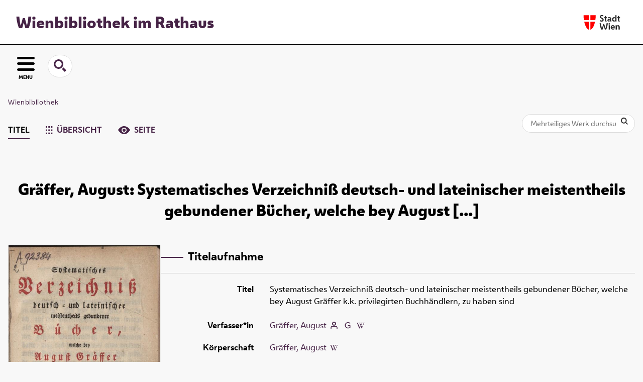

--- FILE ---
content_type: text/html;charset=utf-8
request_url: https://www.digital.wienbibliothek.at/wbrobv/content/titleinfo/1861219
body_size: 5940
content:
<!DOCTYPE html>
<html lang="de"><head><title>Wienbibliothek / Retrodigitalisierung / Systematisches Verzeichni&#223; deutsch- und lateinischer meistentheils gebundener B&#252;cher, welche bey August Gr&#228;ffer k.k. privilegirten Buchh&#228;ndlern, zu haben [...]</title><meta name="twitter:image" content="http://www.digital.wienbibliothek.at/wbrobv/download/webcache/304/1859877"><meta name="twitter:title" content="Gr&#228;ffer, August: Systematisches Verzeichni&#223; deutsch- und lateinischer meistentheils gebundener B&#252;cher, welche bey August Gr&#228;ffer k.k. privilegirten Buchh&#228;ndlern, zu haben [...]. Wien : In seinem Gew&#246;lbe, unter den Tuchlauben im Sterneckischen Hause Nro. 571"><meta property="og:site" content="Wienbibliothek / Retrodigitalisierung"><meta property="og:url" content="http://www.digital.wienbibliothek.at/wbrobv/1861219"><meta property="og:type" content="book"><meta property="og:title" content="Systematisches Verzeichni&#223; deutsch- und lateinischer meistentheils gebundener B&#252;cher, welche bey August Gr&#228;ffer k.k. privilegirten Buchh&#228;ndlern, zu haben sind"><meta property="og:author" content="Gr&#228;ffer, August  "><meta property="book:release_date" content=""><meta property="og:image" content="http://www.digital.wienbibliothek.at/wbrobv/download/webcache/304/1859877"><meta property="og:image:width" content="304"><meta property="og:image:height" content="563"><meta http-equiv="Content-Type" content="xml; charset=UTF-8"><meta name="viewport" content="width = device-width, initial-scale = 1"><meta name="description" content="Wienbibliothek / Retrodigitalisierung. Gr&#228;ffer, August: Systematisches Verzeichni&#223; deutsch- und lateinischer meistentheils gebundener B&#252;cher, welche bey August Gr&#228;ffer k.k. privilegirten Buchh&#228;ndlern, zu haben [...]. Wien : In seinem Gew&#246;lbe, unter den Tuchlauben im Sterneckischen Hause Nro. 571"><meta lang="de" content=""><link rel="shortcut icon" href="/wbrobv/domainimage/favicon.ico" type="image/x-icon"><link rel="alternate" type="application/rss+xml" title="Wienbibliothek / Retrodigitalisierung" href="/wbrobv/rss"><link type="text/css" href="/css/wbr-prod-balancer_front1.wbrobv_content.css?-1528274900900949878" rel="stylesheet"><link type="text/css" href="/domainresource/static/scripts/selectize.css" rel="stylesheet"><script src="/thirdparty/jquery-3.6.0.min.js">&#160;</script><script defer src="/static/scripts/main.js">&#160;</script><script defer src="/static/scripts/common.js">&#160;</script><script defer src="/static/scripts/fulltext.js">&#160;</script><script defer src="/static/scripts/widgets.js">&#160;</script><script defer src="/static/scripts/base05.js">&#160;</script><script defer src="/static/scripts/titleinfo.js">&#160;</script><script type="text/javascript" src="/domainresource/static/scripts/custom.js"></script></head><body style="" class="bd-guest   bd-flexLayout  bd-r-wbr bd-m- bd-wbrobv  bd-retro bd-content bd-portal bd-metadata bd-portal-titleinfo bd-metadata-titleinfo bd-content-titleinfo bd-content-titleinfo-1861219 bd-list-rows bd-multivolumework"><span style="display:none" id="meta"><var id="tree">&#160;<var id="map-tiles" value="https://{a-b}.tile.openstreetmap.fr/hot/{z}/{x}/{y}.png" class=" places"> </var><var id="map-zoomAdjust" value="0" class=" places"> </var><var id="timeout" value="3600" class=" sessionsys"> </var><var id="name" value="wbrobv" class=" domain"> </var><var id="relativeRootDomain" value="wbr" class=" domain"> </var><var id="pathinfo" value="/wbrobv/content/titleinfo/1861219" class=" request"> </var><var id="fulldata" value="false" class=" domain"> </var><var id="search-linkDetailedsearchScope" value="domain" class=" templating"> </var><var id="class" value="content" class=" request"> </var><var id="classtype" value="portal" class=" request"> </var><var id="tab" value="titleinfo" class=" request"> </var><var id="id" value="1861219" class=" request"> </var><var id="leftColToggled" value="false" class=" session"> </var><var id="facetFilterToggled" value="false" class=" session"> </var><var id="topheight" value="80" class=" session"> </var><var id="bottomheight" value="20" class=" session"> </var><var id="bodywidth" value="1000" class=" session"> </var><var id="centercolwidth" value="0" class=" session"> </var><var id="middlerowheight" value="476" class=" session"> </var><var id="numberOfThumbs" value="20" class=" session"> </var><var id="clientwidth" value="1000" class=" session"> </var><var id="fullScreen" value="false" class=" session"> </var><var id="staticWidth" value="false" class=" session"> </var><var id="rightcolwidth" value="220" class=" session"> </var><var id="leftcolwidth" value="200" class=" session"> </var><var id="zoomwidth" value="600" class=" session"> </var><var id="mode" value="w" class=" session"> </var><var id="initialized" value="false" class=" session"> </var><var id="sizes" value="128,1200,2000,0,1000,304,1504,504,800" class=" webcache"> </var><var id="availableZoomLevels" value="304,504,800,1000,1504,2000" class=" webcache"> </var><var id="js-toggleMobileNavi" value="None" class=" templating"> </var><var id="fullscreen-fullzoomOnly" value="false" class=" templating"> </var><var id="css-mobileMin" value="16384px" class=" templating"> </var><var id="tei-on" value="false" class=" templating"> </var><var id="search-alertIfEmpty" value="true" class=" templating"> </var><var id="search-quicksearchScope" value="root" class=" templating"> </var><var id="search-toggleListMinStructs" value="3" class=" templating"> </var><var id="search-highlightingColor" value="00808066" class=" templating"> </var><var id="layout-wrapperMargins" value="main" class=" templating"> </var><var id="layout-useMiddleContentDIV" value="false" class=" templating"> </var><var id="layout-navPortAboveMiddleContentDIV" value="false" class=" templating"> </var><var id="navPort-align" value="center" class=" templating"> </var><var id="navPort-searchTheBookInit" value="closed" class=" templating"> </var><var id="navPath-pageviewStructureResize" value="js" class=" templating"> </var><var id="layout-useLayout" value="flexLayout" class=" templating"> </var><var id="listNavigation-keepToggleState" value="false" class=" templating"> </var><var id="fullscreen-mode" value="None" class=" templating"> </var><var id="groups" value="guest" class=" user"> </var></var><var id="client" value="browser">&#160;</var><var id="guest" value="true">&#160;</var><var class="layout" id="colleft" value="titleinfo,">&#160;</var><var class="layout" id="colright" value="">&#160;</var></span><div id="main" class="divmain "><div id="topParts" class=""><a class="screenreaders" href="#leftParts">zum Hauptmen&#252;</a><a class="screenreaders" href="#centerParts">zum Inhalt</a><header role="banner" class=""><div id="defaultTop" class="wiki wiki-top defaultTop wiki-defaultTop defaultTop "><div id="topProject">
  <h1><a href="/" title="Zur Startseite">Wienbibliothek im Rathaus</a></h1>
</div>

<div id="topLogo"><a href="https://www.wien.gv.at" title="Zur Startseite der Stadt Wien">&#160;</a></div></div><div id="mobileTop" class="defaultTop"><div class="main"><div id="topLogo"><a href="/" title="Zur Startseite der Stadt Wien">&#160;</a></div><div id="topProject">
  <h1><a href="/" title="Zur Startseite">Wienbibliothek im Rathaus</a></h1>
</div></div><div class="topLiner"><div class="vlsControl vl-mobile-top"><div class="button top-toggler large flat noborder searchglass searchbox toggle"><span style="font-size:0">&#160;</span></div><div title="Men&#252;" class="button custom-menu-layer top-toggler large flat noborder contents toggle leftParts"><span style="">MENU</span></div></div></div><div class="addbox"><div class="searchbox totoggle"><form method="get" onsubmit='return alertIfEmpty("mobileQuicksearch")' name="searchBox" class="searchform" id="mobilequickSearchform" action="/search/quick"><a class="textlink   " id="searchexpert" href="/wbrobv/search"><span>Detailsuche</span></a><div id="mqs-wrap"><label class="screenreaders" for="mobileQuicksearch">Schnellsuche: </label><span class="button large edge slim flat noborder searchglass glassindic"><span style="display:none">&#160;</span></span><input type="text" id="mobileQuicksearch" name="query" class="quicksearch" onfocus="this.value=''" style="" placeholder="Suche " value="" preset="" msg="Bitte mindestens einen Suchbegriff eingeben."></div><button type="submit" id="quicksearchSubmit" class=" button large edge slim flat noborder searchglass"><span class="hidden">OK</span></button></form></div><div class="contents"><div class="vlsControl vl-mobile-top togglers"><div class="button list-toggler large flat noborder toggle leftParts" title="Men&#252;">Men&#252;</div></div></div></div></div></header></div><div id="middleParts" class=""><div id="leftParts" class="leftcol"><a class="screenreaders" name="leftParts">&#160;</a><div id="leftContent"><nav role="navigation"><div id="firstClassificationLevel" class="menusection"><h4 class="menuheader" id=""><div>Klassifikation</div></h4><div class="menubox menubox"><ul class="vl-nav nav"><li class="col-xs-12 col-sm-6 col-md-4 col-lg-3"><a class="submenu first " href="/nav/classification/2691617"><span>Lesesaal der W&#252;nsche</span></a></li><li class="col-xs-12 col-sm-6 col-md-4 col-lg-3"><a class="submenu " href="/nav/classification/2612506">Adressb&#252;cher</a></li><li class="col-xs-12 col-sm-6 col-md-4 col-lg-3"><a class="submenu " href="/nav/classification/2612530">(Stadt-)Geschichte und Ereignisse</a></li><li class="col-xs-12 col-sm-6 col-md-4 col-lg-3"><a class="submenu " href="/nav/classification/2612532"><span>Stadtpl&#228;ne und -karten</span></a></li><li class="col-xs-12 col-sm-6 col-md-4 col-lg-3"><a class="submenu " href="/nav/classification/2612533">Orte</a></li><li class="col-xs-12 col-sm-6 col-md-4 col-lg-3"><a class="submenu " href="/nav/classification/2612534">Personen</a></li><li class="col-xs-12 col-sm-6 col-md-4 col-lg-3"><a class="submenu " href="/nav/classification/2612536">Wirtschaft und Verkehr</a></li><li class="col-xs-12 col-sm-6 col-md-4 col-lg-3"><a class="submenu " href="/nav/classification/2612535">Kultur und Literatur</a></li><li class="col-xs-12 col-sm-6 col-md-4 col-lg-3"><a class="submenu " href="/nav/classification/2612537">Alltagsleben</a></li><li class="col-xs-12 col-sm-6 col-md-4 col-lg-3"><a class="submenu " href="/nav/classification/2674820">Musik</a></li><li class="col-xs-12 col-sm-6 col-md-4 col-lg-3"><a class="submenu " href="/nav/classification/2612538"><span>Buch- und Verlagswesen</span></a></li><li class="col-xs-12 col-sm-6 col-md-4 col-lg-3"><a class="submenu " href="/nav/classification/2612539">Stadtverwaltung</a></li><li class="col-xs-12 col-sm-6 col-md-4 col-lg-3"><a class="submenu " href="/wbrobv02"><span>Korrespondenzen</span></a></li><li class="col-xs-12 col-sm-6 col-md-4 col-lg-3"><a class="submenu " href="/wbrparte">Partezettel</a></li><li class="col-xs-12 col-sm-6 col-md-4 col-lg-3"><a class="submenu last " href="/vermaehlung"><span>Verm&#228;hlungsanzeigen</span></a></li></ul></div></div></nav></div></div><div id="centerParts" class="maincol "><main role="main" class=""><img alt="" style="position:absolute;left:-9999px" id="cInfo" width="0" height="0"><nav role="navigation" class="wr-portalBreadcrumbs"><div class="portalBreadcrumbs noListNavigation-margin"><div class="contentWrapper"><a class="item" href="/">Wienbibliothek</a></div></div></nav><nav class="navPort   "><ul id="navPort" class="nav-inline navPort-metadata navPort-content-titleinfo"><li class="viewCtrl_sel  tab-titleinfo firstCtrl tab-metadata-titleinfo" id="tab-content-titleinfo"><span><i class="cap tab">Titel</i><i class="cap abbrTab __tabTitleinfoAbbr">Titel</i></span></li><li class="viewCtrl  tab-thumbview evenCtrl tab-content tab-metadata-thumbview" id="tab-content-thumbview"><a href="/wbrobv/content/thumbview/1859877"><img class="tabicon" src="/domainresource/static/graphics/tabicons/tiles.svg"><i class="cap tab">&#220;bersicht</i><i class="cap abbrTab __tabThumbviewAbbr">Thumbs</i></a></li><li class="viewCtrl  tab-pageview lastCtrl tab-content tab-metadata-pageview" id="tab-content-pageview"><a href="/wbrobv/content/pageview/1859877"><img class="tabicon" src="/domainresource/static/graphics/tabicons/view.svg"><i class="cap tab">Seite</i><i class="cap abbrTab __tabPageviewAbbr">Seite</i></a></li></ul><div id="searchTheBook" class="search2 searchTheBook searchTheBook-metadata searchTheBook-titleinfo ly-"><form method="get" class="searchform" action="/wbrobv/content/search/1861219" id="inbookSearch"><div class="input-wrapper "><label class="screenreaders" for="inputSearchTheBook">Mehrteiliges Werk durchsuchen</label><input type="text" name="query" id="inputSearchTheBook" placeholder="Mehrteiliges Werk durchsuchen" value=""></div><span class="vlsControl"><button type="submit" title="Mehrteiliges Werk durchsuchen" class="button searchglass flat noborder "><span style="display: none">&#160;</span></button></span></form></div></nav><div id="titleHeader" class="structureTitleHeader "><div>Gr&#228;ffer, August: Systematisches Verzeichni&#223; deutsch- und lateinischer meistentheils gebundener B&#252;cher, welche bey August [...]</div></div><div id="div-titleinfo" class="datacol type_multivolumework"><div id="titleinfo" class="csslayout " lang="de"><div id="titleInfoImage" class="" style=""><div class="wr"><a class="imgLink" href="/wbrobv/content/pageview/1859877"><img alt="Zur Seitenansicht" border="0" src="/wbrobv/image/largethumb/1859877" width="304" height="563"></a><div id="titleinfoImageAdd"><a class="imgLink" href="/wbrobv/content/pageview/1859877"><span class="view">&#160;</span><span>Im Viewer ansehen</span></a></div></div></div><div id="titleInfoData" class="titleInfoData titleinfoPart-right"><div id="titleInfoMetadata" class="titleInfo columns"><h1 class="mainheader " id=""><div class="headertext "><div class="" id="">Titelaufnahme</div></div></h1><ul class="nav"><li class="cols" id="mods_titleInfoTitleNotType"><div class="name title ">Titel</div><div class="value title "><div class="valueDiv"><span class="mods-title">Systematisches Verzeichni&#223; deutsch- und lateinischer meistentheils gebundener B&#252;cher, welche bey August Gr&#228;ffer k.k. privilegirten Buchh&#228;ndlern, zu haben sind</span></div></div></li><li class="cols" id="mods_name-roleTerm_Author"><div class="name mods_name">Verfasser*in</div><div class="value mods_name"><span class="mods-item mods-name"><a id="bib.personalName" class="personalName" href="/wbrobv/search?operation=searchRetrieve&amp;query=bib.personalName%3D%22Gr%C3%A4ffer%2C%20August%22%20and%20vl.domain%3Dwbrobv%20sortBy%20dc.title%2Fasc" title="Suche nach: Autor / Beteiligte = Gr&#228;ffer, August">Gr&#228;ffer, August</a> <a href="/name/view/2985661" class="nidnLink viewId vlIcon person" title="zur Person"><span class="ln-ico ln-autor"></span></a> <a class="vlIcon" title="In der Gemeinsamen Normdatei der DNB nachschlagen" href="http://d-nb.info/gnd/100492584" target="_blank"><span class="ln-ico ln-dnb"></span></a> <a id="wikipediaLink" class="vlIcon" target="_blank" href="http://www.geschichtewiki.wien.gv.at/August_Gr%C3%A4ffer" title="Im Wien Geschichte Wiki suchen nach August Gr%C3%A4ffer"><span class="ln-ico ln-wiki"></span></a></span> </div></li><li class="cols" id="mods_nameTypeCorporate"><div class="name ">K&#246;rperschaft</div><div class="value "><a id="bib.personalName" class="personalName" href="/wbrobv/search?operation=searchRetrieve&amp;query=bib.personalName%3D%22Gr%C3%A4ffer%2C%20August%22%20and%20vl.domain%3Dwbrobv%20sortBy%20dc.title%2Fasc" title="Suche nach: Autor / Beteiligte = Gr&#228;ffer, August">Gr&#228;ffer, August</a> <a id="wikipediaLink" class="vlIcon" target="_blank" href="http://www.geschichtewiki.wien.gv.at/August_Gr%C3%A4ffer" title="Im Wien Geschichte Wiki suchen nach August Gr%C3%A4ffer"><span class="ln-ico ln-wiki"></span></a></div></li><li class="cols" id="mods_originInfoNotEditionElectronicEdition"><div class="name ">Erschienen</div><div class="value "><a id="bib.originPlace" class="" href="/wbrobv/search?operation=searchRetrieve&amp;query=(bib.originPlace%3D%22Wien%22)%20and%20vl.domain%3Dwbrobv%20sortBy%20dc.title%2Fasc" title="Suche nach: Ort = Wien">Wien</a> : <a id="vl.printer-publisher" class="" href="/wbrobv/search?operation=searchRetrieve&amp;query=(vl.printer-publisher%3D%22In%20seinem%20Gew%C3%B6lbe%2C%20unter%20den%20Tuchlauben%20im%20Sterneckischen%20Hause%20Nro.%20571%22%20or%20vl.printer-publisher%3D%22Gr%C3%A4ffer%2C%20August%22)%20and%20vl.domain%3Dwbrobv%20sortBy%20dc.title%2Fasc" title="Suche nach: Verlag = In seinem Gew&#246;lbe, unter den Tuchlauben im Sterneckischen Hause Nro. 571">In seinem Gew&#246;lbe, unter den Tuchlauben im Sterneckischen Hause Nro. 571</a></div></li><li class="cols" id="mods_IdentifierUrn"><div class="name ">URN</div><div class="value "><span>urn:nbn:at:AT-WBR-53963&#160;</span><a class="vlIcon" href="/wbrobv/wiki/identifier/urnresolving?urn=urn:nbn:at:AT-WBR-53963"><span class="ln-ico ln-info"></span></a></div></li></ul></div></div><div id="titleInfoAddData" class="titleInfoData"><div class="titleInfo titleAdd columns " id="titleInfoLinkActions"><div class="subheader" role="heading">Links</div><ul class="nav"><li class="cols"><div class="name titleinfoLinkAction">Nachweis</div><div id="titleinfoLinksOpac" class="value titleinfoLinkAction"><div class="opacLink" style="padding-bottom:0"><span class="ln-ico ln-info"></span><span class="hide-underlined">&#160;</span><a href="https://permalink.obvsg.at/wbr/AC13396953" target="_blank" class="external"><span>Katalog der Wienbibliothek im Rathaus</span></a></div></div></li><li class="cols"><div class="name titleinfoLinkAction">Archiv</div><div id="titleinfoLinksArchive" class="value titleinfoLinkAction"><span class="ln-ico ln-oai"></span><span class="hide-underlined">&#160;</span><a id="archiveOAI" title="OAI-Quelle" target="_blank" href="/wbrobv/oai/?verb=GetRecord&amp;metadataPrefix=mets&amp;identifier=1861219"><span>METS (OAI-PMH)</span></a></div></li><li class="cols"><div class="name titleinfoLinkAction">IIIF</div><div id="titleinfoLinksI3F" class="value titleinfoLinkAction"><span class="I3FManifestLink"><span class="ln-ico ln-iiif"></span><span class="hide-underlined">&#160;</span><a target="iiif-manifest" href="/i3f/v20/1861219/manifest">IIIF-Manifest</a></span></div></li></ul></div><div class="titleInfo titleAdd columns " id="titleinfoResources"><div class="subheader" role="heading">Download</div><ul class="nav"><li><div class="content classic" style=""><div><div class="resource block"><span class="fl-ico icon-file-pdf"></span><span class="hide-underlined">&#160;</span><a class="reslink downloadPdf" href="/wbrobv/download/pdf/1861219" target=""><span class="caption full">Systematisches Verzeichni&#223; deutsch- und lateinischer meistentheils gebundener B&#252;cher, welche bey August Gr&#228;ffer k.k. privilegirten Buchh&#228;ndlern, zu haben sind</span><span class="ext"> [<span class="filesize">241,34 MB</span>]</span></a></div><span class="resource"><span class="fl-ico icon-file-ris"></span><span class="hide-underlined">&#160;</span><a class="reslink downloadRis" href="/wbrobv/download/format/ris/1861219" target="_blank"><span class="caption full uppercase">ris</span></a></span></div></div></li></ul></div><div class="titleInfo titleAdd columns titleInfoMetadataChildren" id="titleInfoFulltomes"><div class="subheader">B&#228;nde</div><ul class="nav"><li><div class="no-cols"><div class="vlcol "><div class="titleLinks -title"><a class="resourceLink classic inlineLink" href="/download/pdf/1859874.pdf" title=" [241,34&#160;mb]"><span>PDF<span class="hide-underlined">&#160;</span><span class="ln-ico ln-pdf"></span></span></a><a class="childLink" href="/wbrobv/content/titleinfo/1859874"><div class="title book"><span class="partInfo">1 (1780) </span><span class="mods-title">Systematisches Verzeichni&#223; deutsch- und lateinischer meistentheils gebundener B&#252;cher, welche bey August Gr&#228;ffer k.k. privilegirten Buchh&#228;ndlern, zu haben sind</span></div></a></div></div></div></li></ul></div><div class="titleInfo titleAdd columns " id="titleInfoClassification"><div class="subheader" role="heading">Klassifikation</div><ul class="nav"><li><div class="titleInfoClassification"><div class="classificationLinks linkedAncestorStructureAxis wbr"><nav role="navigation"><a class="item pos1 wbr" href="/wbrobv/nav/classification/2612538">Buch- und Verlagswesen</a></nav></div></div></li></ul></div><div class="titleInfo titleAdd columns " id="displayLicenseInfo"><div class="subheader" role="heading">Nutzungsbedingungen</div><ul class="nav"><li class="cols"><div class="name ">Lizenz</div><div id="" class="value "><a href="https://creativecommons.org/publicdomain/mark/1.0/deed.de" target="_blank" rel="license" class="external">Public Domain Mark 1.0</a></div></li><li class="cols"><div class="name licenseTerms">Nutzung</div><div id="" class="value licenseTerms"><licenseTerms parser="html5" syntax="md" comment="" domain="wbr" updateTS="2023-06-23T20:36:46" otid="4601585" subtype="52" datatype="2" releasepoint="" checkpoint="" caption="license/terms/1" fspath="" identifier="license/terms/1"><p>Dieses Objekt steht frei zum Download zur Verf&#252;gung. Im Rahmen der &#252;blichen wissenschaftlichen Gepflogenheiten wird bei einer Vervielf&#228;ltigung oder Verwertung der Bilder um Quellenangabe und um Namensnennung der Wienbibliothek im Rathaus als besitzende Institution gebeten.</p></licenseTerms></div></li><li class="cols"><div class="name sourceDescription">Quellenangabe</div><div id="" class="value sourceDescription">Gr&#228;ffer, August: Systematisches Verzeichni&#223; deutsch- und lateinischer meistentheils gebundener B&#252;cher, welche bey August Gr&#228;ffer k.k. privilegirten Buchh&#228;ndlern, zu haben [...]. Wien : In seinem Gew&#246;lbe, unter den Tuchlauben im Sterneckischen Hause Nro. 571. Wienbibliothek im Rathaus,  <a href="https://resolver.obvsg.at/urn:nbn:at:AT-WBR-53963">https://resolver.obvsg.at/urn:nbn:at:AT-WBR-53963</a> / Public Domain Mark 1.0</div></li></ul></div></div></div></div><var id="publicationID" value="1861219" class="zoomfullScreen"> </var><var id="mdlistCols" value="false"> </var><var id="isFullzoom" value="false" class="zoomfullScreen"> </var><var id="employsPageview" value="true" class="pagetabs"> </var><var id="webcacheSizes" value="128,304,504,800,1000,1200,1504,2000"> </var><var id="navLastSearchUrl" value=""> </var></main></div></div><div id="bottomParts" class=""><footer role="contentinfo" class=""><div id="custom-footer" class="wiki wiki-bottom custom-footer wiki-custom-footer customFooter "><div class="impr">
  <a id="linkImprint" class=" textlink" href="/wiki/imprint" scope="root">Impressum</a>
  |
  <a id="linkPrivacy" class=" textlink" href="/wiki/privacy" scope="root">Datenschutz</a>
  |
  <a id="linkContact" class=" textlink" href="/wiki/contact" scope="root">Kontakt</a>
</div>

<div class="wb-dg">&#169; Wienbibliothek Digital 2026 </div>

<div class="wb-at">
    <a href="http://www.wienbibliothek.at">www.wienbibliothek.at</a>
</div></div><div class="footerContent" id="footerContent"><span class="f-links-vls"><a id="footerLinkVLS" target="_blank" href="http://www.semantics.de/produkte/visual_library/">Visual Library Server 2026</a></span></div></footer></div></div></body></html>

--- FILE ---
content_type: text/css
request_url: https://www.digital.wienbibliothek.at/css/wbr-prod-balancer_front1.wbrobv_content.css?-1528274900900949878
body_size: 52146
content:
/*==================================================
css: content

server/static/css/styles.css L14
server/static/css/main.css L4149
server/static/css/csslayout.css L7557
server/static/css/fonticons.css L8720
server/static/css/widget.css L9043
server/static/css/fonticons.wiki.css L10264
wbr/static/css/styles.css L10604
wbr.db.css L12036
==================================================*/

/* from server/static/css/styles.css */
/* common */
/* layer */
/* nav  */
/* page */
/* thumbview */
/* markdown transcript wiki */

:root {
  --scrollbarWidth: 22px;
  --inner-width: 100vw;

  --body-font: Helvetica, Open Sans, sans-serif;
  --body-font-color: #333;
  /* 1040 legacy skins only, see base23 */
  --tiles-width: 1040px;
  --tiles-spacing: 16px;
  --tiles-cap-height: 50px;

  --zoompane-bgColor: #f0f0f0;
  --thumbToggler-height: 40px;

  --nav-map-height: 340px;
  --map-pin-color: rgb(40 81 170);
  --map-cluster-color: rgba(40, 81, 170, 0.65);
  --searchterm-bgColor: #dfefff;

  --customMenu-backdrop-bgColor: rgb(200, 200, 200, 0.2);
  --customMenu-backdrop-filter: blur(2px);

  --blog-img-position: center;

  --releaseHistory-carousel-verticalAlign: center;

  --glossaryOverlayIcon-bgColor: #f007;
}

/* fileresources download */
:root {
  --ftcard-dimension: 0.75rem;
  --ftcard-circle-size: 2.5em;
  --ftcard-circle-bgColor: var(--theme-color);
}

/* z-index */
@media all {
  .vlsDropdown {
    z-index: 40;
  }

  #debugpanel {
    z-index: 40;
  }

  #disclaimerCookieSmall {
    z-index: 38;
  }

  #disclaimerCookie {
    z-index: 38;
  }

  #custom-menu-layer {
    z-index: 20;
  }

  a#scrollTop {
    z-index: 14;
  }

  .pageviewStructure-tree {
    z-index: 12;
  }

  #moreEditActions {
    z-index: 11;
  }

  .bd-portal #listNavigation.layer {
    z-index: 10;
  }

  .flex-direction-nav a {
    z-index: 10;
  }

  #zoom__thumbSlider {
    z-index: 10;
  }

  .structure-layer-navPath#navPath {
    z-index: 7;
  }

  .vl-pageview-controls {
    z-index: 6;
  }

  #map .ol-zoom {
    z-index: 5;
  }
  /* place list */
  .map + nav {
    margin-top: 2em;
  }

  #searchinfo.modern {
    z-index: 2;
  }

  .pageLoader {
    z-index: 10;
  }
}

abbr {
  text-decoration: none;
}

body {
  margin-top: 0;
  margin-bottom: 0;
  margin-left: 0;
  margin-right: 0;
  position: relative;
}

body,
td {
  font-family: Segoe UI, "Helvetica Neue", Arial;
}

html {
  height: 100%;
}

body {
  overflow-x: hidden;
}

.fullwidth {
  width: 100vw;
  margin-left: calc(50% - 50vw + 0.5 * var(--scrollbarWidth));
}

/* menubox */

.menubox li {
  list-style: none;
  list-style-image: none;
}

.menubox ul ul {
  padding-left: 0.75em;
}

/* */
.btn {
  cursor: pointer;
}

.vl-pbuttons .info:before {
  content: var(--icon-info);
}

a .hide-underlined {
  display: none;
}

.ln-ico:before {
  padding: 0 0.2em;
  font-family: var(--icon-fontFamily);
}
.fl-ico:before {
  font-family: var(--icon-fontFamily);
}

a.vlIcon,
a.vlIcon:hover {
  text-decoration: none;
}

.ln-autor:before {
  content: var(--icon-inline-autor);
}

.ln-place:before {
  content: var(--icon-inline-place);
}

.ln-subject:before {
  content: var(--icon-inline-subject);
}
.ln-glossary:before {
  content: var(--icon-glossary);
}

.ln-dnb:before {
  content: var(--icon-inline-dnb);
}

.ln-epub:before {
  content: var(--icon-inline-epub);
}

.ln-google:before {
  content: var(--icon-inline-google);
}

.ln-mets:before {
  content: var(--icon-inline-mets);
}

.ln-orcid:before {
  content: var(--icon-inline-orcid);
  color: var(--icon-inline-orcid-color);
}

.ln-pdf:before {
  content: var(--icon-inline-pdf);
}

.ln-subject:before {
  content: var(--icon-inline-subject);
}

.ln-wiki:before {
  content: var(--icon-inline-wiki);
}

.ln-ddc:before {
  content: var(--icon-inline-ddc);
}

.ln-gbv:before {
  content: var(--icon-inline-gbv);
}

.ln-html:before {
  content: var(--icon-inline-html);
}

.ln-iiif:before {
  content: var(--icon-inline-iiif);
}

.ln-zip:before {
  content: var(--icon-inline-zip);
}

.ln-share:before {
  content: var(--icon-inline-share);
}

.ln-info:before {
  content: var(--icon-inline-info);
}

.ln-ulan:before {
  content: var(--icon-inline-ulan);
}

.ln-bib_search:before {
  content: var(--icon-inline-bib_search);
}

.ln-urn:before {
  content: var(--icon-inline-urn);
}

.ln-zdb:before {
  content: var(--icon-inline-zdb);
}

.ln-geo:before {
  content: var(--icon-inline-geo);
}

.ln-download:before {
  content: var(--icon-inline-download);
}

.ln-oai:before {
  content: var(--icon-inline-oai);
}

.ln-time:before {
  content: var(--icon-inline-calendar);
}

.ln-tei:before {
  content: var(--icon-inline-tei);
}

/* pagetext */
@media all {
  *[data-vl-glossary]:not(.popover-trigger) {
    border-bottom: 0.15em dotted #8c8c8c;
  }
  .pagetext {
    *[data-vl-searchterm] {
      background-color: var(--searchterm-bgColor);
    }
    *[data-vl-entity],
    *[data-vl-glossary],
    .wiki-entity {
      color: #8c8c8c;
    }
    a[data-vl-glossary]  {
      border-bottom: none;
    }
    .ln-glossary:before {
      /* hide dotted .transcriber-info, .pagetext, .pagebottom */
    }
  }
  #imageGrid {
    display: flex;
    flex-wrap: wrap;
  }

  #imageGrid > * {
    flex: 1;
  }

  #imageGrid > .focusControl {
    flex: 0 0 0;
  }

  .focusControl > * {
    position: absolute;
    z-index: 1;
    top: 150px;
    margin-left: calc(-1 * 32px / 2);
    margin-top: 32px;
  }

  .focusControl .btn {
    width: 32px;
    height: 32px;
    content: "";
    color: var(--button-color);
    font-family: var(--icon-fontFamily);
    background-color: var(--button-bgColor);
    display: flex;
    align-items: center;
    justify-content: center;
  }

  .focusControl .btn.up {
    border-radius: 100% 100% 0 0;
  }

  .focusControl .btn.down {
    border-radius: 0 0 100% 100%;
  }

  .focusControl .btn.lmt:before {
    opacity: 0.65;
  }

  .focusControl .btn.down.lmt:before {
    /* border-bottom: 2px solid var(--button-color); */
  }

  .focusControl .btn.up.lmt:before {
    /* border-top: 2px solid var(--button-color); */
  }

  .focusControl i {
    display: none;
  }

  /*.pt-img, .pt-txt */
  .pt-txt {
    background-color: var(--zoompane-bgColor);
  }

  .pt-txt > * {
    height: 100%;
  }

  .wiki-pageframe {
    /* main.js adjustZoomHeight */
    height: 100%;
    min-height: 335px;
  }

  .wiki-pageframe {
    margin-top: 0px;
    position: relative;
    /*overflow-y: scroll;
    mask-image: linear-gradient(to top, transparent, black),
      linear-gradient(to left, transparent 17px, black 17px);
    mask-size: 100% 20000px;
    mask-position: left bottom;
    -webkit-mask-image: linear-gradient(to top, transparent, black),
      linear-gradient(to left, transparent 17px, black 17px);
    -webkit-mask-size: 100% 20000px;
    -webkit-mask-position: left bottom;
    transition: mask-position 0.3s, -webkit-mask-position 0.3s;
  */
  }

  .wiki-pageframe :hover {
    -webkit-mask-position: left top;
  }

  /* wiki-pagetext */

  #transcriberLandingpage {
  }

  #transcriberStatusinfo {
  }

  #wikipreview {
    padding-left: 10px;
  }

  .wiki-pageimg {
  }

  .wiki-pageframe {
  }

  .wiki-pagetext.empty-yet {
    /*opacity:.7*/
  }

  .wiki-pagetext .wiki article {
    display: block;
  }

  .wiki-pagetext .wiki article > * {
    padding: 0;
  }

  .wiki-pagetext .wiki article ol,
  .wiki-pagetext .wiki article ul {
    padding-left: 2em;
  }

  .transcriber-info {
    bottom: 0;
    height: 3.5em;
  }
  .transcriber-info ~ .pagetext {
    bottom: 3.5em;
  }
  .pagebottom {
    display: none;
  }
  .transcriber-info {
    padding: 20px;
  }

  .transcriber-info > .authby {
    font-size: 0.9em;
    color: #888;
  }

  .transcriber-info > .by-other {
    font-family: monospace;
    background-color: #fafafa;
    border: 1px solid #ddd;
    border-radius: 2px;
    padding: 0.2em 0.4em;
    margin: 0 0 0.5em;
  }

  #wikipreview.wiki-pagetext {
    border: 0;
  }

  .wiki-pagetext p {
    margin-bottom: 0;
  }

  .wiki-pagetext h2 {
  }

  .wiki-pagetext .footnotes {
    font-size: 0.9em;
  }

  .wiki-pagetext.centered-msg > .no-transcription-yet,
  .wiki-pagetext.centered-msg > .transcription-in-progress {
    align-self: center;
    margin: 0 auto;
    flex-grow: 0;
  }

  .pagetext {
    line-height: 1.5em;
    margin: 0 auto;
    top: 0px;
    overflow-y: auto;
  }

  .pagetext > * {
    padding: 30px 0 40px 0;
  }

  .transcriber-info,
  .pagetext,
  .pagebottom {
    background-color: white;
    position: absolute;
    padding: 0 20px 0 30px;
    left: 0%;
    right: 0%;
  }

  .pagebottom:before {
    display: block;
    content: "";
    top: -60px;
    height: 60px;
    background: linear-gradient(0deg, white, transparent);
    position: absolute;
    left: 0;
    right: 0;
    z-index: 1;
  }

  .pagetext,
  .pagebottom {
    bottom: 0;
  }

  .transcriber-info ~ .pagetext,
  .transcriber-info + .pagebottom {
    bottom: 56px;
  }

  .unreleased {
    opacity: 0.7;
    background-color: var(--unreleased-bg);
  }

  .searchterm,
  .pagetext .data-vl-searchterm {
    background-color: var(--searchterm-bgColor);
  }

  .mainheader .searchterm {
    background-color: transparent;
  }

  .titlesBar > .headertext .searchterm {
    color: var(--mainheader-color);
  }

  .filterAlpha li.active a:before {
    content: "";
    display: inline-block;
    position: absolute;
    background-size: 300%;
  }

  .filterAlpha > .d100,
  .filterAlpha li.active a {
    position: relative;
  }

  .filterAlpha li.active a:before {
    content: var(--icon-close);
    font-family: fontello;
    font-size: 0.5em;
    right: -0.4em;
    top: 0.1em;
    width: 13px;
    height: 13px;
  }
  .filterAlpha.fasOverlay i.disabled {
    display: none;
  }
}

/* layout tableLayout, flexstruct-list li a
Layout equivalents */

/* end layout */

input.resolving {
  width: min(100%, 26em);
}
.screenreaders {
  position: absolute;
  top: -100px;
  left: -9999px;
  font-size: 0em !important;
  margin: 0;
  padding: 0;
  border: 0;
}

/* html5 */

main {
  display: block;
}

*,
*:after,
*:before {
  box-sizing: border-box;
}

.bd-sysadmin td,
.bd-wiki-edit td {
  font-family: Lucida Sans Unicode, Helvetica Neue, Arial, sans-serif;
}

.bd-sysadmin th,
.bd-wiki-edit th,
.bd-transcript .vlsTable th {
  font-family: Helvetica Neue, Arial, sans-serif;
  font-weight: bold;
}

.bd-sysadmin th a,
.bd-wiki-edit th a,
.bd-transcript .vlsTable th a {
  color: #0654ac;
}

.bd-sysadmin th a:hover,
.bd-wiki-edit th a:hover,
.bd-transcript .vlsTable th a:hover {
  text-decoration: none;
}

#offsetChooser.transred {
  display: inline-block;
  margin: 0 2em;
  background-color: white;
  font-size: 0.8rem;
  height: 1.3rem;
  padding: 0.3rem;
  border-radius: 0.2em;
}

#offsetChooser.transred > div {
  display: inline-block;
  vertical-align: middle;
}

#offsetChooser.transred > .paginglink {
  height: auto;
}

#offsetChooser.transred > div.selectedOs {
  padding: 0 0.6em;
  font-size: 1em;
}

#offsetChooser.transred {
  font-size: 0.7em;
}

/* tableLayout */

/* no margins / paddings on these elements */
table#cont,
#rowMiddle > td,
#rowMiddle > td > table#middleContent {
  padding: 0 !important;
}

#rowMiddle > td > table#middleContent {
  margin: 0 !important;
}

/* major layout directives */
table#cont {
  width: 100%;
  height: 100%;
  display: table;
}

table#topContent,
table#middleContent {
  width: 100%;
}

/* add gstyle demo support - firefox at least */
.bd-pages-gstyle .colmain,
.bd-pages-gstyle .colmain td,
#rowMiddle > td {
  height: 100%;
}

#rowMiddle > td {
  height: 100vh;
}

#rowBottom td,
#rowTop td {
  height: 0.1em;
}

.colmain {
  width: 100%;
}

/* part type footer align bottom */
#footer,
#bottomParts {
  background-color: #f3f3f6;
  border-top: 1px solid #ccc;
  padding: 2px 0.3em;
}

.footerContent a {
  font-size: 10px;
  font-family: Verdana;
}

/* part type footer align layer */
#footerLayer,
#custom-footer.wiki-layer {
  position: fixed;
  bottom: 0;
}

.bd-authorized td.footer .menubox {
  display: none;
  /* hide footer-aligned menubox left in wiki/?edit*/
}

.strong {
  font-weight: bold;
}

.bd-guest .debug {
  display: none;
}

.invisible {
  visibility: hidden;
}

.invisible * {
  height: 0;
}

.hidden {
  position: absolute;
  width: 1px;
  height: 1px;
  left: -20000px;
  overflow: hidden;
}

p {
  line-height: 1.5em;
  margin-top: 0;
  margin-bottom: 1em;
}

.wiki code {
  background-color: #f7f7f9;
  border: 1px solid #e1e1e8;
  border-radius: 2px;
  color: #d72b3f;
  font-family: Consolas, monaco, "Ubuntu Mono", courier, monospace !important;
  display: inline-block;
  padding: 0.2em;
}
.wiki-center li + li {
  margin-top: 0.25em;
}
#cqlinfo {
  font-size: 10px;
  bottom: 0;
  background: ghostwhite;
  position: absolute;
  z-index: 1;
}

/* debug vlsDropdown admin etc*/
@media all {
  .checkUncheckAll {
    cursor: pointer;
    text-align: right;
    border-top: 1px solid #ddd;
    font-size: 0.7em;
    margin-top: 1em;
    font-family: Verdana;
  }

  table.sortable th:after {
    content: "";
    width: 10px;
    height: 10px;
    opacity: 0.6;
    display: inline-block;
    background: url("/static/graphics/sortable.gif") center right no-repeat;
  }

  table.sortable th:after {
    padding-right: 21px;
    cursor: pointer;
  }

  /* #wikiHist is used in wikihist and diffconfig */

  #wikiHist {
    float: right;
    margin-right: -2px;
    font-size: 12px;
    border-right: 2px solid #eee;
    overflow-y: scroll;
    overflow-x: hidden;
    display: block;
    border-left: 1px solid #ddd;
    border-bottom: 0;
    background-color: white;
    padding-left: 1em;
  }

  #wikiHistHead {
    height: 3.5em;
    vertical-align: middle;
    color: #999;
  }

  #wikiHist * {
    font-size: 11.2px;
  }

  #wikiHistHead th {
    background-color: white;
  }

  #wikiHistHead th.left {
    text-align: left;
  }

  #wikiHist tbody tr {
    background-color: white;
  }

  #wikiHist td {
    padding: 0px 2px;
    border-bottom: 1px solid #eee;
  }

  #wikiHist td {
    border-right: 1px solid #eee;
    padding: 0 0.4em;
    width: 1%;
  }

  #wikiHist td.user {
    white-space: nowrap;
    text-overflow: ellipsis;
    width: 80%;
    overflow: hidden;
  }

  #wikiHist .right {
    text-align: right;
  }

  #wikiHist td.data {
    color: #888;
  }

  #wikiHist td.rev,
  #wikiHist td.diff {
    min-width: 10px;
  }

  #wikiHist td.select:active {
    background-color: #ccc;
  }

  #wikiHist td.select a:hover {
    text-decoration: none;
  }

  .user-manage {
    margin-top: 2em;
    margin-bottom: 2em;
  }

  .user-manage tr:nth-child(odd) {
    background-color: #fafafa;
  }

  .user-manage th {
    font-weight: bold;
    vertical-align: top;
    padding: 0.75em 0.6em 1.25em;
    text-align: left;
    background-color: var(--sand);
  }

  .user-manage td {
    hyphens: auto;
    vertical-align: top;
    padding: 0.3em;
  }

  .user-manage td.actions {
    min-width: 66px;
  }

  .user-manage td.fullname {
    min-width: 14em;
  }

  .user-manage td.title {
    text-align: right;
  }

  #__currLine__ {
    width: 0;
    display: inline-block;
    border-right: 0.5em solid #faa;
    height: 1.2em;
    vertical-align: text-top;
  }

  /* CodeMirror  */
  .splitter_container.splitter-vertical > .splitter_panel {
    border: 1px solid silver;
  }

  .splitter_container > .splitter_panel > #leftPane {
    overflow: hidden !important;
  }

  .CodeMirror {
    line-height: 1.2em;
  }

  .CodeMirror-activeline-background {
    background: none repeat scroll 0 0 #e8f2ff !important;
  }

  .cm-tab:after {
    content: "\21e5";
    display: -moz-inline-block;
    display: -webkit-inline-block;
    display: inline-block;
    width: 0px;
    position: relative;
    overflow: visible;
    left: -1.4em;
    color: #aaa;
  }

  div#selectItems {
    margin: 16px 8px 0;
  }

  div.itemsInGroup {
    margin: 0 8px 0 13em;
  }

  div#selectItems ul.vlsDropdown {
    width: 13em;
  }

  #vlsDropSpacer {
    font-size: 5px;
  }

  div#selectItems #vlsDropSpacer {
    display: none;
  }

  ul.vlsDropdown {
    list-style-image: none;
    list-style-position: outside;
    list-style-type: none;
    position: absolute;
    margin: 0;
    padding: 0;
  }

  ul.vlsDropdown li {
    margin: 0;
    padding: 0;
  }

  ul.vlsDropdown li a {
    box-sizing: initial !important;
  }

  ul.vlsDropdown li a:hover,
  div.itemsInGroup a:hover {
    background-image: url(/static/graphics/admin/bgVlsSelectHover.gif);
    color: #445;
  }

  ul.vlsDropdown li {
    display: none;
  }

  ul.vlsDropdown li#selected {
    display: block;
    background-image: url(/static/graphics/admin/bgVlsSelectHover.gif);
    background-repeat: repeat-x;
  }

  ul.vlsDropdown li a,
  div.itemsInGroup a,
  .dashJumpmenu a {
    background-image: url(/static/graphics/admin/bgVlsSelect.gif);
    background-repeat: repeat-x;
    border: 1px solid #bbb;
    font: 12px Helvetica, Arial, sans-serif;
    text-decoration: none;
    white-space: nowrap;
    font-weight: bold;
    padding: 4px 15px 4px 15px;
    margin-bottom: -1px;
    color: #444 !important;
    display: block;
    line-height: 17px;
    outline: none;
  }

  ul.vlsDropdown li a:visited,
  div.itemsInGroup a:visited {
    color: #444 !important;
  }

  ul.vlsDropdown li a:hover,
  div.itemsInGroup a:hover {
    text-decoration: none;
  }

  ul.vlsDropdown li a:active,
  div.itemsInGroup a:active {
    outline: none;
  }

  ul.vlsDropdown {
  }

  ul.vlsDropdown li#selected a {
    background: transparent
      url(/static/graphics/admin/thirdparty/crystal/14_layer_lowerlayer.png) 90%
      50% no-repeat;
  }

  div.itemsInGroup a {
    float: left;
    margin-right: -1px;
    border-color: #ddd;
  }

  ul.vlsDropdown li a#last {
    border-bottom: 1px solid #aaa;
  }

  #debugpanel {
    position: fixed;
    bottom: 0;
    right: 0;
    font-size: 11px;
    border-right: 1px solid grey;
    border-top: 1px solid grey;
  }

  #debugdata {
    background-color: #eee;
    display: none;
    margin-right: 46px;
  }

  #debugpanel > .hideit {
    cursor: pointer;
    background-color: white;
    border-left: 1px solid grey;
    color: #777;
    padding: 0 1px;
    float: right;
  }

  #debugdata-ctrl.hideit {
    width: 34px;
  }

  #debugpanel-ctrl.hideit {
    width: 6px;
  }

  #debugdata > a {
    border-left: 1px solid grey;
    padding-left: 6px;
    padding-right: 6px;
  }

  .vlsContainer {
    margin-top: 23px;
    border: 2px solid #eee;
    border-radius: 2px;
    background-color: #fff;
    vertical-align: top;
  }

  .dashitem {
    display: inline-block;
    width: 50%;
    vertical-align: top;
  }

  .dashitem > div {
    margin: 1em 1em 3em 1em;
    border: 2px solid #eee;
    border-bottom: 0 none;
    background-color: #fff;
  }

  .vlsContainer.noborder {
    border: 0;
  }

  div#adminToolbar,
  .vlsContainer {
    margin-right: 10px;
    margin-left: 10px;
  }

  .vls-head,
  .vlsContainer .head,
  #dashboard .dashHead {
    margin: 18px 0;
    font-size: 1.5em;
    color: #333;
    font-family: Verdana, Arial, sans-serif;
    padding: 4px 10px;
    background-color: #f7f6f8;
  }
}

/* common */
@media all {
  select,
  .nodrop,
  #npSingle {
    font-size: 11px;
    font-family: Tahoma, Helvetica, Verdana;
  }

  select[multiple] {
    height: auto;
  }

  td {
    vertical-align: top;
  }

  a,
  .colmain .ui-tabs-panel a {
    text-decoration: none;
    color: #0630ac;
  }

  a:hover {
    text-decoration: underline;
  }

  a img {
    border: 0;
  }

  *.external:after,
  a.goto:after {
    content: "\2197";
    display: inline-block;
    font-size: 0.9em;
    margin: -0.4em 0 0 0.25em;
    vertical-align: super;
  }

  img.spacer {
    /*avoid img consuming additional vertical space*/
    display: inherit;
  }

  .head {
    /*border-radius:4px;*/
  }
  .uppercase {
    text-transform: uppercase;
  }
}

/* layer */
@media all {
  #custom-menu-layer {
    background-color: transparent;
    /*width: var(--inner-width);*/
    left: 0;
    top: 0;
    bottom: 0;
    right: 0;
    position: fixed;
    overflow: auto;
    transition: backdrop-filter 0.6s cubic-bezier(0.19, 1, 0.22, 1);
    pointer-events: none;
  }

  #custom-menu-layer::-webkit-scrollbar {
    width: 0;
  }

  #custom-menu-layer .paneclose {
    text-align: right;
  }

  .bd-cml-toggled {
  }

  #custom-menu-layer.toggled {
    background-color: var(--customMenu-backdrop-bgColor);
    backdrop-filter: var(--customMenu-backdrop-filter);
    pointer-events: all;
  }

  #custom-menu-layer > div,
  #mandant-menu-layer > div {
    position: absolute;
    overflow: auto;
    min-height: 200px;
    min-width: 340px;
    max-width: calc(var(--inner-width) * 0.4);
    padding: var(--spacing-2) var(--spacing-2) var(--spacing-3) var(--spacing-4);
    right: 0;
    top: 0;
    background-color: var(--customMenu-bgColor);
    color: var(--customMenu-color);
    transition: transform 0.6s cubic-bezier(0.19, 1, 0.22, 1);
    transform: translateX(100%);
  }

  #custom-menu-layer.toggled > div {
    transform: translateX(0);
  }
}

/* nav  */
@media all {
  .relatedItemListNavigation #facetDataMainheader > .menuheader,
  .relatedItemListNavigation #fdmhead {
    justify-content: right;
  }

  .nav,
  .nav-inline {
    margin: 0;
    padding-left: 0;
    list-style: none;
  }

  .nav li {
    margin: 0;
  }

  .nav-inline li {
    display: inline-block;
  }

  /* navPort */
  nav.navPort {
    position: relative;
  }

  nav.navPort {
    display: flex;
    align-items: flex-start;
  }

  nav.navPort > #navPort {
    flex: 1;
  }

  #navPort {
    border-top: 1px solid #dde;
    border-bottom: 1px solid #e8e8f0;
    background-color: #f8f7fb;
    clear: both;
  }

  .navPort-metadata,
  .navPort-pages {
  }

  .navPort-nav {
  }

  .viewCtrl,
  .viewCtrl_sel {
    border-right: 1px solid #cccbd7;
    border-left: 1px solid #fff;
  }

  .viewCtrl a,
  .viewCtrl_sel span {
    display: block;
    padding: 3px 1.2em 3px 1.2em;
  }

  .viewCtrl a:active {
  }

  .viewCtrl_sel {
    color: #666;
  }

  .viewCtrl,
  .viewCtrl_sel {
    float: left;
  }

  select,
  .nodrop,
  #npSingle {
    font-size: 1em;
  }

  .resizeControls,
  .naviControls,
  .rotateControls,
  div#fullScr {
    margin-top: 0;
  }

  .list-paging .vls-button,
  .naviControls .vls-button {
    display: flex;
    align-items: center;
    justify-content: center;
  }

  .naviControls.vls-button:after {
    display: initial;
    margin-top: initial;
  }

  .naviControls,
  .resizeControls,
  .rotateControls,
  .debugControls,
  .tabgroup,
  .drop {
    float: left;
  }

  .naviControls.bottomNav {
    float: none;
    white-space: nowrap;
  }

  .naviControls {
    display: flex;
    align-items: center;
  }

  .bottomNav {
    margin-block: 2em;
  }

  .bottomNav > * {
    flex: 1;
    display: flex;
    justify-content: center;
  }

  .resizeControls a,
  .naviControls.toggleMode > .toggleModeImage {
    display: flex;
    align-items: center;
    justify-content: center;
    text-decoration: none;
  }

  .naviControls.toggleMode {
    position: relative;
  }

  .naviControls.toggleMode > .toggleModeImage {
    margin-right: -1px;
  }

  #navPort > .menuCtrl a:before {
    content: var(--icon-menu);
  }

  #navPort > li.menuCtrl {
    width: 1em;
  }

  .vls-button {
    background-color: #fff;
    border: 1px solid #bbb;
    border-radius: 2px;
    width: 1.5em;
  }

  a.vls-button {
    color: rgba(0, 0, 0, 0.5);
    text-decoration: none !important;
  }

  a.vls-button:hover {
    color: black;
    background-color: #fefefe;
  }

  a.vls-button:active {
    background-color: #fcfcfc;
  }

  a.vls-button.inactive,
  a.vls-button.inactive:hover,
  a.vls-button.inactive:active {
    color: rgba(0, 0, 0, 0.2);
    cursor: default;
  }

  a.vls-button:hover {
    text-decoration: none;
  }

  /*number not in use*/
  .paginglink a.number,
  .paginglink span.number {
    font-size: 1em;
    padding: 0.5em 0;
    text-align: center;
  }

  .paginglink {
    float: left;
  }

  .paginglink.nofloat {
    float: none;
  }

  .paginglink a,
  span.resizeControls a {
    text-decoration: none;
  }
}

/* page */

span.small-caps {
  font-variant: small-caps;
}
span.spaced {
  letter-spacing: 0.2em;
}

/* hocr */
.ocr_page {
}

.ocr_page .ocrx_block {
}

p.ocr_par {
}

.ocr_page .columns {
  display: flex;
  gap: 1em;
}

.ocr_page .column {
  padding: 1em 0.6em;
  flex: 1;
}

.ln-glossary.ln-ico {
    vertical-align: super;
}
.ln-glossary.ln-ico:before {
  color: #8c8c8c;
  background-color: transparent;
}
.ol-popup .ln-glossary.ln-ico:before {
   color: #0009;
   background-color: #fff6cc4f;
   box-shadow: 0 0 4px #0009;
  /*background-color: var(--glossaryOverlayIcon-bgColor);
  color: white;*/
  font-size: .8rem;
  vertical-align: initial;
}

.data-vl-glossary.popover-trigger {
}
button.popover-trigger[popovertarget] {
  vertical-align: baseline; /* keep vertical-align */
  display: inline;
  padding: 0;
  border: 0;
  cursor: pointer;
}
#map button.popover-trigger {
  background-color: transparent; /* map */
}
.vl-glossary.popover-target {
  position-area: center span-start;
  bottom: anchor(top);
  left: anchor(right);
  inset-inline-start: 20px;
  inset-inline-end: 20px;
  background-color: #fff;
  border: 0px solid #eee;
  color: var(--body-font-color);
}
.vl-glossary.popover-target {
  width: min(90vw,550px);
  z-index: 1;
  justify-self: end;
  border-radius: 22px;
  border: 0px solid #ddd;
  box-shadow: 0 0 100px #0002;
  font-size: 1rem;
  margin-top: 0.6em;
  font-variation-settings: "wght" 400;
  overflow: visible;
  .frame {
    flex: 1;
    padding: 1em 2em 1.5em 0.8em;
  }
  .glossary {
      cursor: pointer;
      color: var(--link-color-hover);
  }
  .head {
    margin-inline: 10px 40px;
    padding-block-end: 2px;
    display: flex;
    justify-content: space-between;
    /*box-shadow: 0px 8px 0px #eee;*/
    .links {
      flex: 1;
      padding: 0px 0 0px 10px;
      border-bottom: 0px solid var(--theme-color);
    }
  }
  .text {
    cursor: text;
    font-size: 1rem;
    line-height: 1.25em;
    overflow: auto;
    max-height: 40vh;
  }
  .cont > * {
    padding-inline: 20px;
    padding-block: 0.55em;
  }
  .cont.definition {
  }
  .close {
    margin: -10px;
    box-shadow: 0 0 8px #0003;
    position: absolute;
    right: 0;
    top: 0;
    width: 2.6em;
    height: 2.6em;
    font-size: 0.9em;
    border-radius: 1.4em;
    background: #f6f6f6;
    display: flex;
    justify-content: center;
    align-items: center;
    border: 0px solid #ddd;
  }
  .close:before {
    cursor: pointer;
    content: var(--icon-close);
    display: inline-block;
  }
}
.vl-glossary.popover-target.visible {
  display: flex;
}

.bd-lineMode .ocr_line {
  display: block;
}
.bd-lineMode .ocr_line {
  display: block;
}

.bd-lineMode .line {
  display: block;
}

.bd-lineMode .comment {
  display: block;
}

/* wiki markdown transcription */
@media all {
  .wiki .column-wrapper {
    overflow: auto;
    grid-column: 1 / -1;
  }

  .wiki .column-left {
    width: 50%;
    float: left;
  }

  .wiki .column-right {
    width: 50%;
    float: right;
  }

  .wiki-leftmargin {
    margin-left: 220px;
  }

  #wikipreview .wiki-leftmargin {
    margin-left: 25%;
  }

  .wiki-rightmargin {
    margin-right: 220px;
  }

  #wikipreview .wiki-rightmargin {
    margin-right: 25%;
  }

  .notes-leftmargin,
  .notes-rightmargin {
    width: 200px;
    display: inline-block;
    vertical-align: top;
    /* We have to reset all formatting that may be inherited
      from the surrounding inline text.  */
    text-align: left;
    text-decoration: none;
  }

  ol .notes-leftmargin {
    /*compensate for 20px list padding*/
    margin-left: -240px;
  }

  ol .notes-rightmargin {
    margin-right: -240px;
  }

  .notes-leftmargin {
    margin-left: -220px;
    float: left;
    clear: left;
  }

  .notes-rightmargin {
    margin-right: -220px;
    float: right;
    clear: right;
  }

  #wikipreview .notes-leftmargin,
  #wikipreview .notes-rightmargin {
    width: 22%;
  }

  #wikipreview .notes-leftmargin {
    margin-left: 0;
  }

  #wikipreview .notes-rightmargin {
    margin-right: 0;
  }

  .wiki ul > li > p {
    margin: 0;
    padding: 0;
  }

  .wiki .notes-paren {
    display: none;
  }

  .wiki .rot90 {
    transform: rotate(-90deg);
    transform-origin: 0% 0%;
  }
}

/* login */
@media all {
  .wiki-center.login {
    display: flex;
    justify-content: center;
  }

  .authForm,
  .authCont {
    margin: 40px 40px;
  }

  .authForm fieldset {
    border: 1px solid #ccc;
    border-radius: 12px;
  }

  .authForm fieldset legend {
    font-size: 1.8em;
    font-weight: normal;
    margin-left: 0.4em;
  }

  .authForm fieldset table,
  .authForm fieldset .pane {
    margin: 40px 40px;
  }

  .authForm fieldset .pane {
    max-width: 420px;
  }

  .authForm .pane {
    display: grid;
    gap: 1em;
  }

  .authForm .resetpw {
    text-align: right;
    font-size: 0.95em;
  }

  .authForm table .resetpw {
    padding-top: 0.5em;
  }

  .authForm table .resetpw a {
    color: #999;
  }

  .authForm h1 {
    margin-bottom: 40px;
  }

  .authForm .msg {
  }

  .authForm input {
    padding: 0.3em 0.6em;
    width: 100%;
    border: 1px solid #aaa;
    border-radius: 3px;
  }

  #setPassword table,
  #resetPassword table {
    margin-top: 20px;
  }

  #resetPassword input[name="user"] {
    width: 100%;
  }

  .authMsg {
    width: 300px;
    margin-left: 40px;
  }

  .authMsg div {
    border-radius: 4px;
    padding: 0.5em 1em;
    background-color: #fcfce0;
    border: 1px solid #eee;
    margin-bottom: 1em;
  }

  #resetPassword {
    max-width: fit-content;
  }
}

/* frags */
@media all {
  #searchFrags .fframe {
  }

  .fframe {
    margin-bottom: 1em;
  }

  .fframe.wr-plain {
  }

  .fframe.wr-clipped {
    min-height: 30px;
    overflow: hidden;
  }

  .fframe.wr-clipped:after {
  }

  .fframe.samepage {
    margin-bottom: 0.2em;
  }

  .fframe:last-of-type {
  }
}

/* tiles */
@media all {
  .wiki-center {
    .tiles {
      max-width: var(--tiles-width);
      margin: 3em auto;
      display: flex;
      gap: var(--tiles-spacing);
      flex-wrap: wrap;
      align-items: stretch;
    }

    .tiles.classic {
      gap: 0;
      margin-top: 7em;
      margin-bottom: 4em;
    }

    .tiles > a {
      flex: 1;
      justify-content: normal;
      display: flex;
      flex-direction: column;
    }

    .tiles.c2 > a {
      flex: 0 0 calc(50% - var(--tiles-spacing) / 2);
    }

    .tiles > a,
    .tiles.c3 > a {
      flex: 0 0 calc(33.3% - var(--tiles-spacing) * 2 / 3);
    }

    .tiles.c4 > a {
      flex: 0 0 calc(25% - var(--tiles-spacing) * 3 / 4);
    }

    .tiles.classic a {
      flex: 1 0 initial;
    }

    .wiki.wiki-center .tiles > a {
      text-decoration: none;
    }

    .tiles.classic a:hover {
      background-color: white;
      text-decoration: none;
    }

    .tiles.classic a {
      flex: 1;
      background-color: #f4f4f4;
      text-align: center;
      padding: 3%;
    }

    .tiles.classic > a {
      margin: 0;
    }

    .tiles.classic .bg {
      order: -1;
    }

    .tiles.classic .bg {
      padding: 10%;
    }

    .tiles .bg {
      padding: 30%;
      flex: 0;
      background-size: contain;
      background-position: 50%;
      background-repeat: no-repeat;
    }

    .tiles .bg.svg {
      position: relative;
      display: flex;
      align-items: center;
      justify-content: center;
    }

    .tiles .bg svg {
      height: 40%;
      flex: 1;
      position: absolute;
    }

    .classificationShowcase.tiles .bg {
      background-size: cover;
    }

    .tiles .cap {
      display: flex;
      flex-direction: column;
      justify-content: center;
      /*flex-basis: 4em;*/
      position: relative;
      hyphens: auto;
      min-height: var(--tiles-cap-height);
      padding: 8px;
      /* also .cap:after*/
      padding-left: 52px;
      padding-right: 2em;
    }

    .tiles.classic .cap {
      padding-left: initial;
      background-color: transparent;
      padding: 16px 10px 6px;
      font-size: 1.25rem;
    }

    .tiles.classic .cap:after {
      display: none;
    }

    .tiles.classic svg {
      height: 35px;
    }

    .tiles.classic svg path {
      /* fill: tile; */
    }

    .tiles.classic.glyphs .cap:before {
      font-size: 2.25rem;
      display: block;
      font-family: var(--icon-fontFamily);
      margin-bottom: 1em;
    }

    .tiles.classic.glyphs .cap.title:before {
      content: var(--icon-list);
    }

    .tiles.classic.glyphs .cap.person:before {
      content: var(--icon-person);
    }

    .tiles.classic.glyphs .cap.places:before {
      content: var(--icon-place);
    }

    .tiles.classic.glyphs .cap.map:before {
      content: var(--icon-map);
    }
  }

  @media (max-width: 600px) {
    .wiki-center {
      .tiles.classic {
        gap: 10px;
      }
      .tiles.classic > a {
        flex-basis: calc(50% - var(--tiles-spacing));
      }
    }
  }

  @media (max-width: 414px) {
    .wiki-center .tiles.classic > a {
      flex-basis: 100%;
    }
  }
}

/* blog */
@media all {
  /* blogList */
  .blogList {
    display: flex;
    flex-wrap: wrap;
    gap: 2rem;
  }

  .blogList .blogPost {
    flex: 1;
    padding: 2rem;
    display: flex;
    background: rgba(0, 0, 0, 0.05);
    align-items: start;
  }

  .blogList .blogPost:hover .postImg {
    opacity: 0.9;
  }

  .blogList .blogContent {
    display: flex;
    flex-direction: column;
    align-items: center;
    flex: 1;
    justify-content: center;
  }

  .blogList .postImg {
    width: 100%;
    min-width: 300px;
    height: 300px;
    background-size: cover;
    background-position: var(--blog-img-position, center);
  }

  .blogList .blogPost h3,
  .blogList .blogPost p {
    width: 100%;
  }

  /*blog post*/

  .bd-blog-post .postHeader {
    display: flex;
    gap: 2rem;
    margin-bottom: 2rem;
  }

  .bd-blog-post .postImg-cnt {
    flex: 1;
    display: flex;
    flex-direction: column;
  }

  .bd-blog-post .postImg-cnt,
  .bd-blog-post .socialmedia-share {
    font-size: 0.8em;
  }

  .bd-blog-post .image-copyright {
    margin: 1em 0;
  }

  .bd-blog-post .image-caption {
    font-weight: bold;
  }

  .socialmedia-share {
    padding-top: 1em;
    cursor: pointer;
    font-weight: bold;
    text-transform: uppercase;
  }

  .socialmedia-share::before {
    content: var(--icon-share);
    font-family: var(--icon-fontFamily);
    font-size: 1.5em;
    margin-right: 0.5em;
  }

  .bd-blog-post .postImg {
    background: rgba(0, 0, 0, 0.05);
    background-position: var(--blog-img-position, center);
    background-repeat: no-repeat;
    background-size: cover;
    width: auto;
    height: 520px;
  }

  @media (max-width: 1200px) {
    .bd-blog-post .postHeader {
      flex-direction: column;
    }
  }

  .widget-blogList .intro .blogContent {
    display: flex;
    height: 100%;
    justify-content: space-between;
    align-items: flex-start;
  }

  .widget-blogList .intro .btn {
    padding: 12px 20px;
    color: #ccc;
    border: 1px solid #ccc;
  }

  .showAllPosts {
    display: flex;
    padding: 20px 0;
    justify-content: flex-end;
  }

  .showAllPosts .btn {
    border-bottom: 3px solid #ccc;
    padding: 6px 0;
  }

  .showAllPosts .btn:hover {
    opacity: 80%;
  }

  .showAllPosts .btn span {
    font-family: var(--icon-fontFamily);
    margin-right: 0.25em;
  }
}

/* common */

/* .structure-layer-navPath */
#navPath {
  letter-spacing: 0.05em;
  display: flex;
  background-color: #fffe;
  margin: 0;
  overflow: hidden;
}

.pageviewStructure-tree {
  position: absolute;
  width: 100%;
  display: none;
  border-top: 0;
  box-shadow: 0 8px 10px rgba(0, 0, 0, 0.03);
  border-radius: 0 0 8px 8px;
  overflow: auto;
  border-top-right-radius: 0;
}

#navPath > .path {
  flex: 1;
  display: flex;
  align-items: center;
  flex-wrap: wrap;
  padding: 0.2em 0.3em;
}

#open-yearList-layer {
  display: inline-block;
  margin: 0 0.5em;
}
.vls-open-Layer,
#navPath .vls-open-Layer {
  display: flex;
  align-items: center;
}
.vls-open-Layer {
  cursor: pointer;
  font-size: 1rem;
  color: #666;
  background-color: #f7f7f8;
  border: 1px solid #eee;
  border-radius: 2px;
  vertical-align: middle;
  padding: 0 0.25rem;
}

.vls-open-Layer:hover {
  background-color: #f3f3f4;
}

.npNext:before {
  font-size: 0.75em;
  font-family: "fontello";
  content: var(--icon-chevron-right);
}

.sruForm .sruFormFields > * > table {
  border-collapse: collapse;
}

legend {
  padding: 0 0.5em;
}

.vls-hidden {
  display: none !important;
}

.userMessages .message {
  color: green;
  font-weight: bold;
}

/* formWikidata css cf. docs/epflicht/forms/*.wiki */
.editing-msg {
  border-bottom: 1px solid #ccc;
  padding: 0.2em 0;
  font-size: 1.2em;
  display: inline-block;
}

/* mdlist */
.add-button.mdlist-cols.active {
  cursor: pointer;
}

.add-button.mdlist-cols {
  font-size: 2em;
  color: var(--button-secondary-inverted-color);
}

.add-button.mdlist-cols:before {
  background-color: var(--button-secondary-inverted-bgColor);
}

.md-list.cols {
  display: flex;
  gap: var(--spacing-4);
  flex-wrap: wrap;
}

.md-list.cols > li {
  flex: 0;
  flex-direction: column;
}

.md-list.cols > *.newfrom {
  flex-basis: 100%;
}

.nps-list.cols .mdrow-metadata {
  display: flex;
  flex-wrap: wrap;
  gap: var(--spacing-3);
}

.nps-list.cols .mdrow-metadata > * {
  flex: 1;
  display: flex;
}

.nps-list.cols .mdrow-metadata > * > .col {
  flex-basis: 100%;
}

.nps-list.cols .mdrow-metadata > *.more_mds_available {
  flex-basis: 100%;
}

.nps-list.cols .mdrow-metadata > * > .col {
  /* not grow 1 */
}

/* list */
@media all {
  .list {
    float: left;
    width: 16px;
    height: 16px;
    font-size: 6px;
    filter: alpha(opacity=70);
    opacity: 0.7;
    background-repeat: no-repeat;
    border: 0;
    content: url(/static/graphics/clpx.gif);
  }

  /* headernav */

  .sortindexSelect .icon-sortList {
    display: none;
  }

  /* vls-list */

  .vls-list,
  .struct-list,
  .no-list {
    list-style-type: none;
  }

  .vls-list,
  .struct-list,
  .no-list,
  .hitstructure {
    /* reset ul client defaults */
    margin-top: 0;
    margin-bottom: 0;
    padding: 0;
  }

  .struct-list ul.noindent {
    padding-left: 0;
  }

  .vls-list li,
  .struct-list li

  /*, ul.hitstructure li, .titleChild */ {
    margin: 0.4em 0 0;
  }

  /* set 1st level li close to left */
  .struct-list.structure li {
    clear: left;
  }

  .vls-list li.table {
    margin-bottom: 1em;
  }

  .vls-list ul {
    /* hitstructure eg.  set 2nd to n level's indentation */
    padding-left: 24px;
  }

  .vls-list ul li {
  }

  .vls-list li.tableContainer {
    padding-left: 0;
    background: transparent none;
    margin: 0;
  }

  .vls-list li.tableContainer a,
  .vls-list li.table a {
    margin: 0;
  }

  .titleLinks a {
    margin-right: 6em;
  }

  /* */
  .struct-list li > a,
  .struct-list li > span.structure {
    /* in order to have the text+pagination-link without PDF align with paginations with PDF ,
    this must be minimum the width of the PDF-link, because if we have pagination and PDF, the two margins collapse
    */
    display: block;
    margin-right: 6em;
    margin-left: 24px;
  }

  .struct-list li > a.resourceLink {
    margin-right: 0;
  }

  .struct-list.cCat li > a {
    margin-right: 0;
  }

  #fullFacetList .box a {
    margin-right: 0;
    margin-left: 0;
  }

  ul.cList li.empty-mds {
    opacity: 0.5;
  }

  #classificationChildList .grey:hover {
    color: inherit;
  }

  .wikipage li .list {
    background-image: url(/static/graphics/listicons/toggleRight-sw.png);
  }

  .list {
    float: left;
    width: 16px;
    height: 16px;
    font-size: 6px;
    filter: alpha(opacity=70);
    opacity: 0.7;
    background-repeat: no-repeat;
  }

  .hitstructure {
    /* allow for little more on 1st level */
    padding-left: 20px;
  }

  .hitstructure ul {
    /* this fits */
    padding-left: 1.3em;
  }

  .struct-list li.toggle {
    padding: 0;
  }

  .struct-list li.toggle img {
    background-image: url(/static/graphics/listicons/toggleRight.png);
    vertical-align: bottom;
  }

  .struct-list li.toggled img,
  #menuboxFirstCollectionLevel a.toggled img {
    background-image: url(/static/graphics/listicons/toggleDown.png);
  }

  ul.toToggle {
    display: none;
  }

  span.hideHits {
    display: none;
  }

  .hitstructure li a {
    margin-left: 0;
    margin-right: 1em;
    cursor: pointer;
  }

  .hitstructure ul.toToggle {
    /* this is a toggled list with rounded borders */
    margin-top: 6px;
    border: 2px solid #eee;
    -moz-border-radius: 2px 16px 16px 2px;
    -webkit-border-radius: 2px 16px 16px 2px;
    border-radius: 2px 16px 16px 2px;
    padding: 6px 24px;
  }

  ul.structure li.noStyle {
    background: transparent none;
    padding-left: 0;
  }

  ul.structure li a.toggleStructure {
    cursor: pointer;
  }

  /*.titleChild-even, */
  .structlist-even {
    background: #f0f0f0 url(/static/graphics/bg-structlist-even.png) no-repeat;
  }

  ul.hitstructure li a {
    margin-left: 0;
  }
  .hitstructure.toggle .sp-hits {
    display: flex;
  }

  table.columns .vls-list li a {
    margin-right: 2em;
  }
}

.transcriberBar {
  display: flex;
  gap: 1em;
}

/* thumbview */

ul#thumbView {
  padding-left: 0;
  list-style: none outside none;
  display: grid;
  gap: 40px;
  grid-template-columns: repeat(auto-fit, minmax(calc(168px), 1fr));
}
#thumbView li {
  flex-direction: column;
  display: flex;
  text-align: center;
  margin: 0 !important;
  padding-inline: 0 !important;
  padding-block: 1em 0.5em;
}
#thumbView li.chooseNumberOfThumbs {
  width: 128px;
  padding: 6px;
}
#thumbView li > a {
  flex: 1;
  display: flex;
  flex-direction: column;
}
#thumbView.csslayout li > a > i {
  flex: 1;
}
#thumbView > li.current,
#thumbView.csslayout > li:hover {
}
#thumbView img:hover {
  transition: transform 0.25s;
  transform: scale(1.025);
}
#thumbView.csslayout .page-nr {
  padding: 6px 0 3px;
}
#thumbView.csslayout > li.current .page-nr {
  font-weight: bold;
}

/* pageview-controls */
@media all {
  .vl-pageview-controls {
    position: absolute;
    right: 0;
  }

  #mdContextinfo {
    overflow: auto;
    margin: 0 0 0.25em;
  }

  #mdContextinfo > * {
    margin: 0 0 0.75em;
  }

  #mdContextinfo > *:last-child {
    margin: 0 0 0.75em;
  }
}

.afterImageBeforeData {
  margin-bottom: 3em;
}

/* socialnetworking  */
@media all {
  #socialnetworking {
    position: relative;
    display: inline-block;
  }

  .titleinfoLinkAction#socialnetworking {
    cursor: default;
    min-width: 4em;
    display: inline-block !important;
  }

  #socialnetworking > i {
    height: auto;
    width: auto;
    padding: 0 4px 0 2px;
    border: 1px solid transparent;
    border-radius: 0;
    font-size: 15px;
    color: black;
    cursor: pointer;
  }

  div#vl-socialnetworks {
    padding: 0 1em 0 2em;
  }

  .vl-pageview-controls .totoggle#vl-socialnetworks a {
    margin: auto;
    padding: 0;
    display: block;
  }

  div#vl-socialnetworks > div.shariff {
    display: table;
    height: 100%;
  }

  div#vl-socialnetworks > div.shariff > ul {
    display: table-cell;
    vertical-align: middle;
  }

  div#vl-socialnetworks > div.shariff > ul > li {
    margin-bottom: 1.2em;
  }

  #socialnetworks {
    z-index: 2;
    position: absolute;
    top: 2em;
    width: auto;
    display: none;
    padding: 0 5px;
    background: white;
  }

  #socialnetworks .shariff .orientation-horizontal li {
    margin-right: 5px;
    margin-bottom: 0;
  }
}

#structWikicontentSeparator {
  display: none;
}

/* clearfix */
.clearfix:after {
  content: "\00A0";
  display: block;
  clear: both;
  height: 0;
  visibility: hidden;
}

/* ctrl */
@media all {
  .wikiControl {
    display: inline-block;
  }

  .topicItem .wikiControl {
    margin: 2em 2em 2em 0;
  }

  .wikiControl .button {
    text-decoration: none;
  }

  /* .vlsControl .button */
  #wikiOptions .button {
    margin-left: 0.3em;
  }

  .vlsControl .button,
  .vlsControl .button:hover,
  ul#adminControls li a:hover {
    background-image: linear-gradient(to bottom, #fdfdfd 0%, #f9f9f9 100%);
    text-decoration: none;
  }

  .vlsControl .button:hover,
  ul#adminControls li a:hover {
    background-image: linear-gradient(to bottom, #f9f9f9 0%, #fdfdfd 100%);
  }

  .vlsControl .button:active {
    background-image: linear-gradient(to bottom, #f6f6f6 0%, #fafafa 100%);
  }

  .vlsControl .button {
    cursor: pointer;
    color: #333;
    font-family: "Open Sans", "lucida grande", "Segoe UI", arial, verdana,
      "lucida sans unicode", "Helvetica Neue", sans-serif;
  }

  .vlsControl .button.info,
  .vlsControl .button.selected,
  .vlsControl .button.selected:hover {
    cursor: default;
  }

  .vlsControl .button.selected,
  .vlsControl .button.selected:hover {
    background: white;
  }

  .vlsControl .button.large {
    font-size: 1.25em;
  }

  .vlsControl .button {
    border-radius: 2px;
    border: 1px solid #ddd;
    padding: 0.5em;
    display: inline-block;
    text-align: center;
    padding: 0.25em 0.75em;
  }

  .vlsControl .redtext.button {
    color: red;
  }

  .vlsControl .greentext.button {
    color: green;
  }

  .vlsControl .button.noborder {
    border: 0;
  }

  .vlsControl .button.shadow {
    text-shadow: 1px 1px 0px #ffffff;
  }

  .vlsControl .button.dark {
    background-image: linear-gradient(to bottom, #6d6d6d 0%, #696969 100%);
    color: #fff;
    text-shadow: 1px 1px 0px #333;
  }

  .vlsControl .button.dark.flat {
    background: #696969;
  }

  .vlsControl .button.grey {
    background-image: linear-gradient(to bottom, #bbb 0%, #aaa 100%);
    color: #fff;
    text-shadow: 1px 1px 0px #333;
  }

  .vlsControl .button.grey.flat {
    background: #aaa;
  }

  .vlsControl .button.light.flat {
    background: #fafafa;
  }

  .vlsControl .button.edge {
    border-radius: 0px;
  }

  .vlsControl .button.flat {
    background-image: none;
    filter: none;
  }

  .vlsControl .buttonInactive,
  .vlsControl .buttonInactive:hover {
    color: #999;
    background-image: none;
    cursor: default;
  }

  .vlsControl .button.toggle-wiki-pageimg,
  .vlsControl .button.toggle-wiki-pageimg:hover {
    background: white
      url(/static/graphics/admin/thirdparty/crystal/16/thumbnail.png) no-repeat
      94% 50%;
    padding-right: 2em;
    min-width: 5em;
    color: #666;
    cursor: pointer;
  }
}

form .qsclear {
  display: flex;
  align-items: center;
}

form .qsclear,
.flclose {
  padding: 0.5em;
  cursor: pointer;
  transform: rotate(-45deg);
}

#mainsearch {
  font-size: 16px;
}

#mainsearch .qsclear,
.flclose {
  font-size: 28px;
}

.flclose {
}

.flclose {
  position: absolute;
  top: 0;
  right: 0;
  display: inline-block;
}

/* titleinfo */
@media all {
  #titleinfoAltmetric {
    display: none;
  }

  /* position image */
  #titleinfoImageAdd #titleinfoResources {
    margin: 1em 0;
    display: flex;
    .cards {
      width: 100%;
    }
    .cards.medium > li {
      flex-basis: calc(50% - 0.5em / 1);
    }
    .cards.small > li {
      flex-basis: calc(33% - 2em / 3);
    }
    .cards.secondary .card {
      flex: 1;
    }
  }
  /* position metadata */
  .titleAdd#titleinfoResources {
    .cards.secondary .card {
      justify-content: start;
    }
  }

  @media (max-width: 762px) {
    .titleAdd#titleinfoResources {
      .cards {
        width: 100%;
      }
    }
  }
  @media (max-width: 414px) {
    .titleAdd#titleinfoResources {
      .cards.medium > li {
        flex-basis: 144px;
      }
    }
  }

  #titleinfoResources {
    .icon-file-pdf:before {
      content: var(--icon-inline-pdf);
    }

    .content.classic > * {
      display: flex;
      flex-wrap: wrap;
      gap: 0.5em;
      margin-bottom: 0;
    }

    .content > * > .block {
      flex-basis: 100%;
      display: flex; /* icos newline - behave like list-bullets */
    }

    .content.tiles {
      .cards {
        display: flex;
        flex-wrap: wrap;
        gap: 1.25em;
        font-size: var(--ftcard-dimension);
      }
      a {
        text-decoration: none;
      }
      .cards.secondary {
        margin-top: 2em;
      }
      .cards > li {
        width: initial;
      }
      .cards.secondary > li {
        flex: 1 0 100%;
      }
      .main-icon-circle {
        width: var(--ftcard-circle-size);
        height: var(--ftcard-circle-size);
        border-radius: var(--ftcard-circle-size);
        background-color: var(--ftcard-circle-bgColor);
        display: flex;
        justify-content: center;
        align-items: center;
        overflow: hidden;
        font-size: 1.5em; /*#*/
        color: white;
      }
      .download-item-link:hover .download-item {
        border-color: var(--ftcard-circle-bgColor);
      }
      .download-item {
        display: flex;
        align-items: center;
        border: 1px solid transparent;
        border-radius: 0.5rem;
        padding: 0.65em 1em; /* 10px 15px */
        gap: 1em; /* 15px */
        min-width: 8.75em; /* 140px */
        transition: border-color 0.2s ease-in-out;
        cursor: pointer;
      }
      .file-type-label {
        font-size: 1.125em;
        font-weight: bold;
        color: #333;
      }
      .icon-section {
        position: relative;
      }
      .small-download-circle {
        position: absolute;
        bottom: -0.5em;
        right: -0.5em;
        width: 1.75em;
        height: 1.75em;
        border-radius: 1em;
        display: flex;
        justify-content: center;
        align-items: center;
        background-color: white;
        border: 1px solid var(--ftcard-circle-bgColor);
      }
      .dynamic-download-icon::before {
        font-family: var(--icon-fontFamily);
        content: var(--icon-arrow-left);
        color: var(--farbe-pfeil-dunkel);
        font-size: 0.8em;
        transform: rotate(-90deg);
        display: flex;
        justify-content: center;
        align-items: center;
      }
      .download-label {
        font-size: 0.875em;
        color: #888;
        text-decoration: none;
        transition: text-decoration 0.3s ease-in-out;
      }
    }
    .caption.full {
      word-break: break-all;
    }
  }

  #titleinfo a.vlIcon:has(.ln-ico) {
    text-decoration: none;
  }

  #titleinfo .shariff {
    color: var(--body-font-color);
  }

  #titleinfo > *:not(:first-child) {
    flex: 1 0 50%;
  }

  #titleinfo.titleinfoImage-right #titleInfoImage {
    order: 2;
  }

  #titleInfoImage .imgLink img {
    background-color: #aaa;
  }

  .timage-addParts {
  }

  .timage-licInfo {
    margin-top: var(--spacing-4);
  }

  #titleinfo .structure-layer-navPath#navPath {
    position: initial;
  }
  .mods-item:has(.vlIcon) {
    white-space: nowrap;
  }
  .mods-abstract p {
    margin: 0.5em 0;
  }
  .abstract-lang {
    margin-top: 1rem;
    font-size: 0.75em;
    font-weight: bold;
  }
  /* licenseInfo infoFly */
  .fulltextInfo-indicator {
    background-color: #0bbe49;
  }
  .licenseInfo-indicator-allowed-true {
    background-color: #0bbe49;
  }
  .licenseInfo-indicator-allowed-false {
    background-color: #f15b6e;
  }
  .licenseInfo-indicator-allowed-partial,
  .licenseInfo-indicator-vlreader-partial {
    background-color: orange;
  }
  /* Needs to come after .licenseInfo-indicator-allowed-true.  */
  .licenseInfo-indicator-vlreader-true {
    background-color: #0bbe49;
  }
  .stateInfo-indicator-3 {
    background-color: #ffc107;
  }
  .stateInfo-indicator-0 {
    background-color: #0bb9e4;
  }
  .stateInfo-indicator-1 {
    background-color: #0bbe49;
  }
  .stateInfo-indicator-2 {
    background-color: #f15b6e;
  }
}

/* toggle down up btn employed at navPath */
@media all {
  .arButton,
  .arButton div {
    width: 17px;
    height: 19px;
  }

  .arButton {
    background: transparent
      url(/domainresource/static/graphics/ctrl/s-bg-center.gif);
    vertical-align: top;
    border-left: 1px solid #bbb;
    border-right: 1px solid #bbb;
    border-radius: 2px;
    margin-left: 10px;
    margin-right: -25px;
    margin-top: -0px;
    margin-bottom: -0px;
    display: inline-block;
  }

  .arButton div {
    position: absolute;
  }

  .arDown div {
    background: transparent
      url(/domainresource/static/graphics/whsadmin/arDown.png) no-repeat 5px 7px;
  }

  .arUp div {
    background: transparent
      url(/domainresource/static/graphics/whsadmin/arUp.png) no-repeat 5px 7px;
  }
}

select.change {
  margin: 0;
}

.drop {
  margin: 0 0.2em 0 0;
  vertical-align: top;
}

.drop.nodrop {
  margin: 0 0.2em 0 0.2em;
  display: flex;
  align-items: center;
  justify-content: center;
}

select.change,
.vls-button,
.nodrop {
  font-size: 1.1em;
}

select.change,
.vls-button {
  height: 1.5em;
}

.ol-viewport {
  cursor: grab;
}

/* zoom */
@media all {
  .map,
  .zoompane {
    background-color: var(--zoompane-bgColor);
  }

  iframe.zoompane {
    display: block;
  }

  .zoompane,
  .bd-portal-zoom .zoompane {
    overflow: hidden;
    position: relative;
  }

  .accessWarning.msg.zoompane {
  }

  .accessWarning.veil.zoompane {
  }

  .accessWarning.zoompane {
    position: absolute;
  }
  .accessWarning {
    position: absolute;
    z-index: 2;
    inset: 0;
    letter-spacing: 0.075em;
    display: flex;
    justify-content: center;
    overflow: hidden;
    border: 4px solid #ddc;
    .cover {
      backdrop-filter: brightness(50%) blur(30px);
      transform: scale(1.5);
      position: absolute;
      z-index: 1;
      inset: 0;
    }

    .msg {
      max-width: 42em;
      color: white;
      position: absolute;
      z-index: 2;
      overflow: hidden;
      justify-content: center;
      align-items: center;
      text-align: center;
      display: flex;
      flex-direction: column;
      top: 0;
      padding: 3em;
      gap: 1.5em;
      width: 100%;
      height: 100%;
      font-size: calc(var(--presentation_description_fontSize) - 0.1em);

      .button {
        cursor: pointer;
        padding: 0.5em;
        font-size: 0.85em;
        border: 1px solid #fff;
        background-color: #000;
        color: #fff;
        transition: all 0.2s ease-in-out;
      }

      .button:hover {
        background-color: rgba(0, 0, 0, 0.5019607843137255);
        border: 1px solid hsla(0, 0%, 100%, 0.5019607843137255);
        box-shadow: 2px 4px 15px 0 rgba(0, 0, 0, 0.3);
      }
    }
  }
  .accessWarning.thumb {
    .msg > span {
      font-size: 0.65em;
      z-index: 2;
      inset: 1em;
    }
    &:hover .msg > span {
    }
    .button {
      display: none;
    }
  }
  .bd-place #map,
  .bd-metadata #map {
    height: var(--nav-map-height);
  }

  /* slider */

  #zoom__thumbSlider {
    position: absolute;
    bottom: 0;
    height: 140px;
  }

  #zoom__thumbSlider__bg {
    position: absolute;
    top: 0;
    left: 0;
    right: 0;
    bottom: 0;
    background: black;
    opacity: 0.4;
    overflow: hidden;
  }

  #zoom__thumbToggler.classic {
    padding: 0;
    opacity: 0.4;
    background-color: black;
    border-radius: 4px 4px 0 0 !important;
    display: block;
    text-align: center;
    height: 44px;
  }

  #zoom__thumbSlider > .centered-abs.classic {
    margin-top: -4px;
  }

  #zoom__thumbToggler.classic {
    transition: all 300ms;
  }

  #zoom__thumbToggler.classic a:before {
    content: var(--icon-ellipsis);
    font-size: 2rem;
    color: white;
    cursor: pointer;
  }

  #zoom__thumbToggler.classic a > span {
    display: none;
  }

  #zoom__thumbSlider > .centered-abs {
    font-size: 14px;
    position: absolute;
    left: 50%;
    transform: translate(-50%, calc(-1 * var(--thumbToggler-height)));
    display: flex;
    gap: 3px;
    box-shadow: 0px 0px 1px #0004;
  }

  #zoom__pagetextToggler,
  #zoom__thumbToggler,
  .zoom-naviControls {
    height: var(--thumbToggler-height);
    display: flex;
    align-items: center;
    background-color: white;
  }

  .zoom-naviControls {
    min-width: 9em;
    margin-left: -3px;
    /* neutr gap, melt with prev */
  }

  #zoom__pagetextToggler,
  #zoom__thumbToggler,
  .zoom-naviControls {
    padding: 0 20px;
  }

  #zoom__thumbToggler > *:before,
  #zoom__pagetextToggler > *:before {
    vertical-align: middle;
    content: "";
    display: inline-block;
    width: 44px;
    height: 44px;
    opacity: 0.4;
  }

  #zoom__thumbToggler > *:before {
    background: url("/wbrobv/domainimage/svg/icon-thumbslider.svg") 50% 50% no-repeat;
  }

  #zoom__pagetextToggler > *:before {
    background: url("/wbrobv/domainimage/svg/icon_transcription.svg") 50% 50%
      no-repeat;
  }

  @media (max-width: 762px) {
    #zoom__pagetextToggler span,
    #zoom__thumbToggler span {
      display: none;
    }
  }

  .bd-portal-pagetext #map .ol-zoom {
    right: initial;
    left: 0;
    bottom: 0;
  }

  .bd-portal-pagetext .vl-pageview-controls {
    right: initial;
    left: 0;
  }

  .bd-portal-pagetext .ol-scale-line {
    left: 49px;
  }

  .bd-portal-pagetext #map .ol-zoom {
    top: initial;
    bottom: 0;
  }

  .bd-portal-pagetext .ol-zoomslider {
    display: none;
  }

  #zoom__thumbToggler > a {
    cursor: pointer;
  }

  #zoom__thumbToggler .show,
  #zoom__thumbToggler.active .hide {
    display: inline;
  }

  #zoom__thumbToggler .hide,
  #zoom__thumbToggler.active .show {
    display: none;
  }

  #zoom__pagetextToggler > *,
  #zoom__thumbToggler > * {
    white-space: nowrap;
  }

  /* pageview and zoom likePageview */

  a.singlePageImageLink,
  .prevNext.likePageview > .zoom__nav {
    display: inline-block;
    position: absolute;
    width: min(25%, 200px);
    /* cf. #singlePageImage border 1px */
    height: calc(100% - 2px);
    text-align: center;
    color: rgba(255, 255, 255, 0.5) !important;
    background-color: transparent !important;
  }
  .bd-pages-pagetext .prevNext.likePageview > .zoom__nav {
      width: min(80px,17%);
    }
  @media (max-width: 600px) {
    a.singlePageImageLink,
    .prevNext.likePageview > .zoom__nav {
      width: 17%;
    }
  }

  a.singlePageImageLink:hover,
  .prevNext.likePageview > .zoom__nav:hover {
    text-decoration: none;
    background-color: transparent !important;
  }

  .singlePageImageLink#prevPageLink,
  .prevNext.likePageview #zoom__navPrev {
    left: 0;
  }

  .singlePageImageLink#nextPageLink,
  .prevNext.likePageview #zoom__navNext {
    right: 0;
  }

  .singlePageImageLink .markLink.visible {
    opacity: 0.2;
  }

  .markLink {
    position: absolute;
    bottom: 0;
    top: 0;
    width: 80px;
    display: none;
    background-color: rgba(0, 0, 0, 0.2);
    font-size: 3em;
  }

  .markLink#prevPageMark {
    left: 0;
  }

  .markLink#nextPageMark {
    right: 0;
  }

  .markLink > span {
    position: absolute;
    top: 144px;
  }

  .markLink#prevPageMark > span:before {
    margin-left: -0.45em;
    content: var(--icon-chevron-left);
  }

  .markLink#nextPageMark span:before {
    margin-left: -0.25em;
    content: var(--icon-chevron-right);
  }

  /* zoom likePageview */

  .prevNext.likePageview > .zoom__nav {
    z-index: 1;
    cursor: pointer;
    border: 0;
  }

  /* zoom classic */
  .prevNext.classic {
    #zoom__navPrev,
    #zoom__navNext {
      position: absolute;
      z-index: 1;
      height: 1.1em;
      width: 1em;
      border: 0;
      background: transparent;
      font-size: 3em;
      cursor: pointer;
      opacity: 0.5;
      color: black;
      padding: 0.4em 1.6em 1.3em 0.6em;
    }

    #zoom__navPrev {
      left: 0;
    }

    #zoom__navNext {
      right: 0;
    }

    #zoom__navPrev:hover,
    #zoom__navNext:hover {
      opacity: 0.7;
    }

    #zoom__navPrev,
    #zoom__navNext {
      top: 50%;
    }
  }

  /* thumb */
  #zoom__thumbNavPrev,
  #zoom__thumbNavNext {
    position: absolute;
    top: 38%;
    height: 1.1em;
    width: 1em;
    border: 0;
    background: transparent;
    font-size: 2em;
    cursor: pointer;
    opacity: 0.5;
    color: black;
  }

  #zoom__thumbNavPrev {
    left: 0;
  }

  #zoom__thumbNavNext {
    right: 0;
  }

  #zoom__thumbNavPrev:hover,
  #zoom__thumbNavNext:hover {
    opacity: 0.7;
  }

  #map .ol-zoomslider {
    height: 100px;
  }

  .bd-zoomFullscreen main nav,
  .bd-zoomFullscreen main section,
  .bd-zoomFullscreen #centerParts nav.navPort {
    display: none !important;
    margin: 0 !important;
    height: 0 !important;
  }

  .bd-zoomFullscreen .colmain {
    padding: 0 !important;
  }

  .bd-zoomFullscreen #centerParts > main {
    max-width: initial;
    padding: 0;
    border: 0;
    margin: 0;
  }

  .bd-zoomFullscreen #map {
    border: 0;
  }

  .bd-zoomFullscreen #searchTheBook.searchTheBook-zoom {
    display: none;
  }

  .bd-zoomFullscreen #searchTheBook.searchTheBook-zoom:hover {
    opacity: 1;
  }
}

img.tabicon {
  display: inline-block;
  height: 1em;
  margin-right: 0.5em;
  margin-bottom: -0.15em;
}

/* nps  */
@media all {
  /* this must have lower or same specificity than (domain css') */
  .datacol .nav > li.cols {
    display: table;
    width: 100%;
  }

  .datacol .nav .licenseTerms li {
    display: list-item;
  }

  /* .datacol .nav > li.cols > *:first-child
  exchange .datacol for .cols
  */
  .datacol .nav > li.cols > * {
    display: table-cell;
  }

  .nav > li.cols > *:first-child {
    width: 30%;
    padding-right: 1em;
    overflow: hidden;
    text-overflow: ellipsis;
  }

  /* add paddings - only with columns == cfg titleInfoGridStyle could omit metadata with .titleAdd */
  .nav > li > *:first-child {
    /*padding-left: 4px;*/
    padding-right: 1em;
  }

  /* not for titleInfo.rows titleInfoGridStyle */
  .titleInfo.rows .nav > li > *:first-child {
    padding-left: 0;
  }

  @media (max-width: 600px) {
    /* remove table columns from ^^ li.cols {
    display: table; */
    .subheader,
    .titleAdd,
    .datacol .nav > li.cols > * {
      display: block;
      hyphens: auto;
    }

    .titleAdd a,
    .cols a {
      word-break: break-all;
    }

    .nav > li.cols > *:first-child {
      width: 100%;
      color: #777;
      font-size: 0.9375em;
      padding: 0;
      margin-top: 0.5em;
    }
  }
}

.titleInfo.rows .nav > li > *:not(a) {
  width: initial;
  display: block;
}

.datacol .value, .nps-details {
  line-height: 1.5em;
}

.titleAdd.rows > ul {
  padding-top: 0.5em;
}

.nps-details.datacol {
  display: flex;
  flex-direction: column;
}

.nps-details + .source-notice {
  border-top: 1px solid #ddd9;
  font-size: 0.65em;
  color: #777;
  text-align: right;
  margin-bottom: 2em;
}

.nps-details .source-notice a {
  color: #777;
}
.nps-details .holder {
  position: relative;
  overflow: hidden;
}
.nps-details ul {
  transition: transform 500ms ease-in-out;
}
.nps-details ul.toggled {
  position: absolute;
  transform: translateY(-100%);
}
.details-header {
  display: flex;
  align-items: center;
  flex-wrap: wrap;
  gap: 1em;
  margin-bottom: 1em;
}
.placeDetails .details-header {
  margin-bottom: 0;
}
.details-header {
  .heading,
  .lifedata {
    flex-basis: 100%;
    gap: 0 1em;
  }
}

.placeDetails .data {
  margin-top: 1em;
}

.placeDetails .map

/* .placedata */ {
  margin-top: 1.5em;
}

.nameDetails .data {
}

var {
  display: none;
}

/* start main */
main {
  /*height:100%;*/
}

hr {
  border: 0;
  border-bottom: 1px solid #666;
}

/* favs */

.rem-fav {
  position: absolute;
  right: 0;
  top: 0;
}

.wr-img.relative {
  position: relative;
}

/* flexslider */

@media {
  .flexslider {
    border: 0 !important;
    width: 100%;
    max-width: var(--inner-width);
  }

  .slider.flexslider {
  }

  .imagelocs.flexslider {
  }

  .titleinfoOtherTypeRelated.flexslider {
  }

  .carousel.flexslider .flex-caption {
    flex-basis: 4.2em;
    /* should amout to 2 lines clamped plus insertdate see ff. */
  }

  .carousel.flexslider .flex-caption .title {
    margin-top: var(--spacing-1);
    hyphens: auto;
    display: -webkit-box;
    -webkit-line-clamp: 2;
    -webkit-box-orient: vertical;
    overflow: hidden;
  }

  .vls-list .miniTitleinfo a.title {
    display: -webkit-box;
    -webkit-line-clamp: 4;
    min-width: 65%;
    -webkit-box-orient: vertical;
    overflow: hidden;
  }
  .miniTitleinfo span.title[href] {
    cursor: pointer;
  }
  .miniTitleinfo span.title[href]:hover {
    color: var(--link-color-hover);
  }
  .miniTitleinfo span.title {
  .vls-list .miniTitleinfo .subTitle a { /* inmods data-vl-glooary */
    text-decoration: underline;
  }
  .carousel.flexslider .flex-caption .insertdate {
    font-size: var(--body-secondary-fontSize);
    margin-top: var(--spacing-05);
    color: var(--body-font-color);
  }

  .carousel.flexslider ul {
    display: flex;
    flex-wrap: wrap;
  }

  .releaseHistory.carousel .thumb.fulltextInfo .info {
    display: none;
  }

  .carousel.flexslider a.thumb {
    display: flex;
  }

  .carousel.flexslider ul > li {
    display: flex !important;
    align-items: center;
  }
  .carousel.flexslider.verticalAlign-top ul > li {
    align-items: start;
  }

  .carousel.flexslider a.thumb {
    flex-direction: column;
    flex: 1;
    display: flex;
  }

  .flexslider .wr-img {
    flex: 1;
    display: flex;
    align-items: center;
  }

  .flexslider .wr-img img {
    width: 100%;
  }

  .slider.flexslider .flex-caption,
  .slider.flexslider .thumb img {
    background-color: rgba(0, 0, 0, 0.1);
  }

  .slider.flexslider .flex-caption,
  .widget.showcase .legend {
    width: 100%;
    padding: 2% 4%;
    font-size: 14px;
  }

  .flex-direction-nav a {
    text-decoration: none;
    display: block;
    width: 40px;
    height: 40px;
    margin: -20px 0 0;
    position: absolute;
    top: 50%;
    overflow: hidden;
    opacity: 0.7;
    cursor: pointer;
    color: rgba(0, 0, 0, 0.8);
    text-shadow: 1px 1px 0 rgba(255, 255, 255, 0.3);
    transition: all 0.3s ease-in-out;
  }

  .flex-direction-nav a:before {
    font-size: 40px;
    display: inline-block;
    color: rgba(0, 0, 0, 0.8);
  }

  .flex-direction-nav a.flex-prev:before {
    content: var(--icon-chevron-left);
  }

  .flex-direction-nav a.flex-next:before {
    content: var(--icon-chevron-right);
  }

  .flex-direction-nav .flex-prev,
  .flex-direction-nav .flex-next {
    opacity: 0.4;
  }

  .flex-direction-nav .flex-prev {
    left: -10px;
  }

  .flex-direction-nav .flex-next {
    right: -10px;
    text-align: right;
  }

  .flexslider:hover .flex-direction-nav .flex-prev {
    opacity: 0.7;
    left: 10px;
  }

  .flexslider:hover .flex-direction-nav .flex-prev:hover {
    opacity: 1;
  }

  .flexslider:hover .flex-direction-nav .flex-next {
    opacity: 0.7;
    right: 10px;
  }

  .flexslider:hover .flex-direction-nav .flex-next:hover {
    opacity: 1;
  }

  .flex-direction-nav .flex-disabled {
    opacity: 0;
    filter: alpha(opacity=0);
    cursor: default;
    z-index: -1;
  }
}

/* disclaimer */
@media {
  #disclaimerCookie {
    overflow: auto;
    overflow-y: scroll;
    position: fixed;
    top: 0;
    right: 0;
    bottom: 0;
    left: 0;
    background-color: rgba(0, 0, 0, 0.75);
  }

  #disclaimerCookie > div {
    background-color: white;
    font-size: 14px;
    line-height: 1.5em;
    padding: 2.6em;
  }

  #disclaimerCookie > div {
    border-bottom: 2px solid #777;
    /*box-shadow: 0px 12px 30px 0px #666;*/
  }

  #disclaimerCookie h1 {
    padding-bottom: 1em;
    margin-bottom: 1.2em;
  }

  #disclaimerCookie form {
    text-align: right;
    font-weight: bold;
    padding-top: 1.5em;
  }

  #disclaimerCookie input[checkbox] {
    transform: scale(2);
    margin-right: 1em;
  }

  #disclaimerCookie hr {
    border-bottom: 1px solid #aaa;
  }

  #disclaimerCookie label {
    display: block;
  }

  #disclaimerCookie button {
    margin-top: 1em;
    color: #333;
    background-color: white;
    border-color: #ccc;
    font-size: 1.1em;
    padding: 0.15em 0.4em;
  }

  #disclaimerCookieSmall {
    position: fixed;
    right: 0;
    bottom: 0;
    left: 0;
    min-height: 60px;
    padding: 10px 20px;
    background-color: rgba(0, 0, 0, 0.75);
    color: white;
  }

  #disclaimerCookieSmall span {
    white-space: nowrap;
  }

  #disclaimerCookieSmall a {
    color: white;
  }

  #disclaimerCookieSmall button {
    margin: 0 15px 0 15px;
    background-color: hsla(180, 45%, 45%, 1);
    border: 0px;
    border-radius: 2px;
  }

  #disclaimerCookieSmall a {
    text-decoration: underline;
  }
}

/* disqus */
@media {
  #disqus_thread {
    margin-top: 2em;
    border-top: 2px solid #eee;
    display: none;
  }

  #disqusUsage {
    float: right;
    position: relative;
  }

  #disqusUsage > div {
    display: none;
    background-color: white;
    overflow: auto;
    width: 50em;
    height: 30em;
    position: absolute;
    border: 5px solid #ddd;
    bottom: 1.6em;
    right: 0;
    padding: 2em 1.3em;
  }

  #disqusNotice {
    display: inline-block;
    margin: 12px 1em 0 3em;
  }

  #disqusNotice > span {
    cursor: pointer;
    font-size: 0.9em;
    border: 1px solid #aaa;
    border-radius: 2px;
    padding: 0.25em 0.4em;
  }

  #disqusTitle {
  }

  #disqusLoader {
    display: inline-block;
    margin-right: 15px;
    padding: 12px 0;
    cursor: pointer;
    font-family: "Helvetica Neue", arial, sans-serif;
    font-size: 15px;
    font-weight: bold;
    color: #778188;
  }
}

.vlext.image-with-label {
  display: inline-block;
  margin-bottom: 2em;
  border: 1px solid #ccc;
  background-color: #f9f9f9;
  text-align: center;
  overflow: hidden;
}

.vlext.image-with-label .label {
  padding: 3px;
  font-size: 70%;
  text-align: left;
}

.bd-admin-databaseInfo .vlsTable td:nth-child(2) {
  word-break: break-word;
}

.read-more-gradient {
  position: relative;
  margin-top: -3rem;
  height: 3rem;
  background: linear-gradient(
    to bottom,
    rgba(255, 255, 255, 0) 0%,
    rgba(255, 255, 255, 1) 100%
  );
  /* W3C, IE10+, FF16+, Chrome26+, Opera12+, Safari7+ */
  filter: progid:DXImageTransform.Microsoft.gradient(startColorstr='#00ffffff', endColorstr='#ffffff', GradientType=0);
  /* IE6-9 */
}

.readmore-target {
  transition: height 0.2s ease-in-out;
}
.readmore-target.toggled {
}
.read-more {
  cursor: pointer;
  display: inline-block;
  font-style: italic;
  font-size: 1.125rem;
}

.read-more .icon:before {
  font-size: 0.9em;
  display: inline-block;
  margin-right: 0.4em;
  display: inline-block;
  content: var(--icon-chevron-down);
}
.read-more .icon.iconup:before {
  transform: scaleY(-1);
}
.read-more .msg.less {
  display: inline-block;
}
.read-more .msg {
  margin-top: 0.5em;
  display: inline-block;
}
.read-more .msg.hid,
.read-more .msg.hid:before {
  display: none;
}

.inventoryNav .space + #inv-inventories {
  margin-top: 1.5em;
}

/* bootstrap */
.dropdown,
.dropup {
  position: relative;
  display: inline-block;
}

.dropdown-toggle {
  cursor: pointer;
}

.dropdown-toggle::after {
  display: inline-block;
  width: 0;
  height: 0;
  margin-left: 0.255em;
  vertical-align: 0.255em;
  content: "";
  border-top: 0.3em solid;
  border-right: 0.3em solid transparent;
  border-bottom: 0;
  border-left: 0.3em solid transparent;
}

.dropdown-menu {
  position: absolute;
  left: 0;
  z-index: 39;
  display: none;
  float: left;
  padding: 0 0 0.35em;
  margin: 0.125em 0 0;
  background-color: #fff;
  border-left: 1px solid #999;
}

.dropdown-item {
  display: block;
  padding: 0.35em 0.5em 0;
  text-align: inherit;
  white-space: nowrap;
}

@media (max-width: 1824px) {
  .dashitem {
    width: 75%;
  }
}

@media (max-width: 1600px) {
  .dashitem {
    width: 90%;
  }
}

@media (max-width: 1440px) {
  .dashitem {
    width: 95%;
  }
}

@media (max-width: 1200px) {
  .dashitem {
    width: 100%;
  }
}

@media (max-width: 780px) {
  #imageGrid > * {
    flex-basis: 100%;
  }

  .pt-txt > * {
    padding-right: 0;
  }

  .focusControl > * {
    margin-left: -32px;
  }

  .focusControl .btn.up {
    border-radius: 50% 0 0;
  }

  .focusControl .btn.down {
    border-radius: 0 0 0 50%;
  }
}

/* from server/static/css/main.css */
:root {
  --inputfont: inherit;
  --unreleased-bg: #ffeaff;
}
body {
 font-size:14px;
}
.bd-zoomFullscreen table#cont {
	overflow: hidden;
	margin:0 !important;
  width:100% !important;
}
.bd-zoomFullscreen main .middleContent {
  padding:0;
  border:0;
  margin:0;
}

.zeroresultMsg {
	line-height:1.5em;
	margin-bottom:1em;
}


/* wiki general */

.wiki .align-center {
  text-align: center
}
.wiki .align-right {
    text-align: right
}
.wiki-left p, .wiki-bottom p {
	padding:0;
	margin:0;
}
.wiki-center.vl-widget ol, .wiki-center.vl-widget ul {
	padding:0;
	margin:0;
}
.wiki-center > ol, .wiki-center > ul {
	padding-left:20px;
	margin-bottom:1em;
}
/* above: this interferes with releaseHistory or allDocuments parts (containing listNavigation), that are declared in (home) wikis
   below: fix this */
.wiki .listNavigation ul.menue {
	padding-left:0;
}

.wiki .vls-list {
	padding-left:0;
}
/* employing <classification/> on a struct-id wiki */
.wiki ul#classificationChildList {
	padding-left:4px;
	margin-bottom:1em;
}
ul.cCat .list {
	background-image:url(/static/graphics/listicons/icoCat.png);
}
/* searchresult-types */
ul.structure .list,
.titleChild-struct .list {
	background-image:url(/static/graphics/listicons/icoChrono.png);
}
li.title .list {
	background-image:url(/static/graphics/listicons/icoTitle.png);
}

/* Double underline extension.  */
.wiki u.double {
    /* Edge lacks it text-decoration-style: double;*/
    border-bottom: 1px solid #000;
}

/* wiki */


/*wiki-info */

.formWikidata {
	padding:1em 0;
}

/* various */
.vl-pageview-controls .searchterm {
    background-color: rgba(255, 255, 255, 0.35);
}

p.indent {
	margin-left:2em;
	text-indent:-2em;
	margin-bottom:.7em;
	line-height:1em;
}
.bold {
	font-weight:bold;
}
.uppercase {
	text-transform:uppercase;
}

a {
	outline:0;
}

/* searchTheBook */

.td-searchTheBook {
	white-space: nowrap;
}
/*this is applied on pageview*/
#menuSearchTheBook {
	margin-bottom:5px;
}
#menuSearchTheBook #inputSearchTheBook {
	width:auto;
}
/*this is applied on titleinfo*/
.searchTheBook {
	float:right;
	margin-left:4em;
} .listNavigation .searchTheBook-search {
  margin-left:0;
} .listNavigation .searchTheBook-search form {
    display: flex;
}
.bd-tableLayout .navPort .searchTheBook {
  margin: 0 1em;
  align-self: center;
}
.searchTheBook-pageview {
}
.searchTheBook-metadata {
}
.searchTheBook-structure {
}
.searchTheBook-titleinfo {
}
#searchTheBook.ly-page-fragments {
  margin-left:0;
  float: none;
}

#inputSearchTheBook {
	width:auto;
}
#submitSearchTheBook {
	width:28px;
	width:32px;
}

/* end searchTheBook */


/*linkDetailedsearch*/

/*quicksearch */
button#quicksearchSubmit {
  background: transparent;
  padding:0 .5em;
  border:0;
}
.searchglass {
  background: transparent;
}
.searchglass:before {
  content: var(--icon-search);
	font-family: var(--icon-fontFamily);
}

input.disabled#quicksearch {
	opacity: 0.5;
}

input[type='text'] {
  font-family: var(--inputfont);
}

input[placeholder] {}

/*this is css for image buttons*/
input.imageButton {
	cursor:pointer;
	font-size:0px;
	color:transparent;
	background-color:transparent;
	border:0;
	padding:0 2px;
}
form.searchform {
	display:inline;
}
#quicksearchWrapper {
    display: inline-block;
}
#linkDetailedsearchWrapper {
	text-align:right;
	margin:0 5px
}
.wiki .mainsearch {
	display:block;
}
/* align form and following detailsearch link*/
#defaultTop .mainsearch {
	vertical-align:middle;
	margin:0 1.3em;
	display: inline-block
}

.colmain #mainsearch {
	margin-bottom:1em;
}
#mainsearch {
	border:1px solid #ccc;
	border-radius:1px;
}
#mainsearch td {
	padding:0;
	vertical-align:middle;
}
#mainsearch input {
	font-family:Arial,sans-serif;
	border:0 none;
}
#mainsearch input.text {
	width:400px;
	font-size:16px;
	padding:3px;
  outline: none;
}
#mainsearch input.submit {
	background-color: transparent;
	border-left:1px solid #ddd;
	width:60px;
	font-size:15px;
}
#mainsearch td.ms-submit.text {
	background:transparent url(/domainresource/static/graphics/bgSubmit.gif) repeat-x scroll 0 0;
  background-size: cover;
}
#mainsearch td.ms-submit.image {
	width:34px;
	text-align: center;
}
#mainsearch input.imageButton {
	width:26px;
	height:21px;
    background: transparent url(/static/graphics/searchglass-2.png) no-repeat;
	border:0;

}
/*#mainsearch td.space-to-options {
	width:1em;
	border-left: 1px solid #ccc;}*/
#mainsearch td.options {
	border-left: 1px solid #ccc;
	min-width: 10em;
}
#mainsearch td.options a {
	color:#333;
	padding:.5em 1em;
}
/* end search */


/* tab pages */

#pagesbar {
	height:30px;
	background-color:#ddd;
	position:absolute;
	top:0;left:0;right:0;
	z-index: 10;
}
#pagesbar .controls {
	float:right;
}
#pagesbar #navPath {
	display:inline;
}

/* end tab pages */



/* extraTabs */

#navPort #extraTabs {
	float:right;
}
#navPort #extraTabs.breadcrumbs, #navPort #extraTabsLeft {
	float:left;
}
/* pageview - -  #navPort .controls */
.naviControls, .resizeControls, .rotateControls, .debugControls, div#fullScr {
	margin-left:15px;
	padding-top:1px;
}
.zoom-naviControls .naviControls {
  margin: 0;
  padding: 0;
}
.topNav, .bottomNav {
  float: none;
  margin: 0;
  padding: 0;
}

.paginglink span {
  color: #555;
  opacity: .5;
}
.paginglink span:after, .toggleMode.s:after {
  opacity: .25;
}

#leaveContext {
	position:absolute;
	right:4px;
	top:-23px
}
#leaveContext a {
	background-position:0 -342px;
	width: 19px;
	height: 20px;
	background-image: url(/static/graphics/ctrl/navi_19.png);
	display: inline-block
}
#leaveContext a:hover {
	text-decoration:none;
}

a#scrollTop {
  position: fixed;
  font-size: 1.75rem;
  display: flex;
  flex-direction: column;
  align-items: center;
  right: 1em;
  bottom: 1em;
  border: 0;
}

a#scrollTop:before {
  padding: .4em;
  border-radius: 5em;
  background-color: #f6f6f6;
  content: var(--icon-chevron-big-up);
}
a#scrollTop .label {
  display: none;
  min-width: max-content;
  font-size: 1rem;
  font-family: var(--body-font);
}


.titlenaviControls {
	float:right;
}
.goZoomControl {
}

.drop {
	margin:auto .2em;
}
#sortByDropdown, #maxDropdown, #sortOrderDropdown {
}
.listNavigation #sortByDropdown {
	width:100%;
}

/* mainheaderNaviBox */
#mainheaderNaviBox {
	padding:0;
}
#mainheaderNaviBox-after.mainheader {
	font-size: 1em;
	clear: left;
	margin-top: -1em;
  margin-bottom: 1em ;
}

#mainnaviSortBox, #mainnaviControls, #mainnaviMax {
}

.mainnaviElement {
	display:inline-block;
	vertical-align:top;
	margin:0 .3em .3em 0;
	min-width:13em;
}

#mainheaderNaviBox > div:last-of-type {
	margin-right:0;
}
#mainnaviControls .naviControls {
  margin:0;
  padding-top:0;
}
#mainnaviControls .nodrop {
  font-weight:normal;
}
.mainnaviCaption {
  font-weight:normal;
  font-size:11px;
}
.mainnaviElement select {
	width:10em;
}
#mainnaviControls.mainnaviElement select {
	margin: 0;
  width:auto;
}
/* end mainheaderNaviBox */


/* PORTAL BREADCRUMBS */

.portalBreadcrumbs {
	border-bottom:1px dotted #999;
	/*do not employ margin bottom as affects listNavigation position*/
	margin-bottom: 0;
}
.portalBreadcrumbs.noListNavigation-margin {
	/*margin-bottom: 1em;*/
}

#navPort .portalBreadcrumbs {
	border:0 none;
}
.portalBreadcrumbs .item {
}
.portalBreadcrumbs .item:first-child {
	padding-left:0;
	background:none;
}

.breadcrumbNext {
	padding:0 2px;
}
.breadcrumbNext + .breadcrumbNext {
  display: none;
}

/*MAIN CONTENT*/

#cont, #main {}

#rowTop td, #topParts {}
#rowBottom td, #bottomParts {}

#rowMiddle td, #middleParts {}
.colleft, #leftParts { margin:0 auto }
.colmain, #centerParts {}

.colleft, .colmain, .colright, .leftcol, .maincol, .rightcol {
	padding-top:15px;
	padding-bottom:1em;
}
/* use these in order to define widths */
#leftContent {}
#rightContent {}

.colmain, .maincol {
	padding-left:15px;
	padding-right:15px;
}

.colleft, .leftcol {
	padding-left:10px;
}
.colright, .rightcol {
	padding-right:10px;
}

/* headers */
h4.menuheader {
	font-weight:normal;
	font-size:1em;
	margin:0;
}
.menuheader, .mainheader, .subheader {
	padding:.3em .4em .2em 2px;
}
li.heading .subheader, #titleInfoMetadata .mainheader {
	padding-left:0;
}
.menuheader, .mainheader, .subheader {
	font-weight:bold;
	color:#555;
}
legend.mainheader {
	border:0;
}
.menuheader {
	padding-left:.4em;
}

/* menuboxes */

.menubox {
	margin:0;
	padding:.2em 0;
	padding-bottom:.5em;
	border:1px solid #f0f0ec;
	margin-bottom:15px;
}
.menubox a, .menubox div {
	padding-right:.5em;
	margin:.5em .5em 0;
	word-wrap: break-word;
}
#vls_sourceDataFound {
	word-break: break-word;
}

#facetData .menubox a, #facetData .menubox div {
}
.listNavigation.relatedItemListNavigation .menubox a {
}
.menubox a {
	display:block;
}
.menubox a.inline {
	background: none !important;
	padding: 0 !important;
	text-decoration:underline;
}
/* menuboxDeliverer */
.menuboxDelivererSeparator {
	display:none;
	font-size:0px;
	border-bottom:1px solid #ccc;
	margin:8px 0 3px !important;
}

.menuboxDeliverer .menubox .address {
	background-image:url(/static/graphics/hmc.png) !important;
	background-repeat:no-repeat !important;
	padding-left:24px !important;
	margin-left:0px !important;
}
.menuboxDeliverer .menubox .address-home {
	background-position: 6px -128px !important;
}
.menuboxDeliverer .menubox .address-email {
	background-position: 6px 2px !important;
}
.menuboxDeliverer .address-contact {
	background-position: 6px -239px !important;
}
.menuboxDeliverer .address-phone {
	background-position: 6px -302px !important;
}
/* menuboxDomainbox */
.menubox a.sel {
	font-weight:bold;
}

.menubox a.external {
	padding-right:13px;
}

.subheader {
	border-bottom:1px solid #ccc;
}
.bd-nav .subheader {
	margin-top:1.7em;
  margin-bottom:.7em;
}
.bd-nav-inventory .subheader {
  margin-top:initial;
}
/* legacy static pages / newfrom */

.header, .newfrom {
	color:#666;
	font-weight:normal;
} .yearList .header {
	color: initial;
}
div.item, .newfrom {
	font-size:1em;
}

.newfrom {
  margin-top:2em;
  margin-bottom:1.25em;
}
.newfrom:first-of-type {
  margin-top:0em;
}
/*deprecated*/
div.header {
	font-size:1.14em;
}
/*deprecated*/
div.pageResHeader {
	color:#666;
}
/* deviant browser-defaults for : any(article,aside etc) h1  { font-size } */
h1 {
	font-size:2em;
}
h2 {
	font-size:1.5em;
}
/* header margins */

.wiki > article h1:first-of-type, main > h1:first-of-type, table.titleInfo .tdMainheader > h1.mainheader {
	margin-top:0;
} /* if margins are required, put these at */ .centerWiki {
}
.mainheader#classificationChildListHeader {
	margin-top:1em;
}

.mainheader#structureMainheader, .mainheader#classificationNavPath,
.mainheader#indexNavPath, .mainheader#releaseHistoryHeader {
}
#structWikicontentSeparator {
	margin-bottom:1em;
	padding:0
}
#structWikicontentSeparator .mainheader {
}
/* header margins end */

#firstLetter:first-letter {
	font:1.7em Arial;
	color:#666;
}

/* */
.infoDiv-inline {
	display:inline-block;
	width:30%;
	vertical-align:top;
	padding:0 1em 1em 0;
	margin:0 1em 1em 0;
	border-right:1px solid #ccc;
	border-bottom:1px solid #ccc;
}
.infoDiv .label {
	font-weight:bold;
	padding-bottom:.5em;
	border-bottom:1px solid #ccc;
}
.miniTitleinfo .bdata > div, .infoDiv > div {
	margin-bottom:.5em;
}

.infoDiv .title, .infoDiv .address {
  font-size: 1.1em;
}
.nps-item h3 {
  margin-bottom: 0;
}
.miniTitleinfo a.title {
  font-size: 1.2em;
  line-height: 1.2em;
}
.bd-tableLayout .miniTitleinfo > * {
  margin-bottom: .35em
}
.miniTitleinfo .subTitle {
}
.miniTitleinfo .author {
}
.miniTitleinfo .physicalDescription {
}
.miniTitleinfo .origin {
}
.miniTitleinfo div.shelfLocator {
}

.mdIndexPages {
}
.wr-plain-search {
  background-color: white;
}
.frag.plain-search {
  padding: .5em;
  border: 3px solid #f8f8f8;
  border-top:0;
}
.wr-plain-entity {
  margin-top: .65em;
}
.wr-plain-entity:first-of-type {}
.wr-plain-entity {
  max-width: 61em;
}
.plain-entity.line {
  margin-top:.35em;
}
.frag.plain-entity {
  padding: .5em;
  border: 3px solid #eee;
  border-radius: 6px;
}
.frag a {
  display: flex;
  position: relative;
}
.frag a.plain-entity {
  display: block;
}
.frag a img {

}
.vls-list li a.page {
	display:inline;
	margin:0;
}
.morepages {
  margin-top: 0.5em;
  cursor: pointer;
  color: #444;
  font-weight: normal;
  text-transform: none;
  font-size: 0.95em;
  letter-spacing: 0px;
}
.morepages:before {
  display: inline-block;
  font-family:Helvetica, Arial;
  font-size: 1.1em;
  font-weight: bold;
  width: 1.4em;
  padding-top: 0.05em;
  margin-right: 0.45em;
  border-radius: 2em;
  border: 1.35px solid #89a;
  text-align: center;
  color: #89a;
}
.morepages a {
  color: #444;
}
.showaller:before {
  content:'>';
}
.fragtoggler:before {
  content:'+';
  transform: rotate(45deg);
}
.fragtoggler.open:before {
  /*color: #9ab;*/
  transform: rotate(0deg);
}
div.inlineLink, ul li > a.inlineLink, #div-titleinfo a.inlineLink {
	cursor:pointer;
	color:#999;
	/* this destroyed justified aligment of paginationcaptions with/out pdf-Link .. margin-right:1em;*/
	margin-right:0;
	margin-top: -1px;
	float:right;
}
ul.pageList li a.inlineLink {
	margin-right:0;
}
.paginationcaption {
  float:right;
  margin-left: 4px;
}
.paginationcaption > .phys {
}
.paginationcaption > .log {
}
.listInfo {
	color:#999;
	font-size:11px;
}

#titleinfoResources .reslink {
}

.debugPdfActions {
	z-index:10;
	position:absolute;
	display:none;
	padding:2px 6px;
	margin-top:-1.5em;
	border:1px solid #ccc;
	background-color:#fff;
	right:0;
}
.itemCount {
}
/* classification */
.metaDataCount {
	white-space: nowrap;
}

#menuboxFirstCollectionLevel a.collection {
}
#menuboxFirstCollectionLevel a.level-1 {
}
#menuboxFirstCollectionLevel a.level-x {
}
#menuboxFirstCollectionLevel div.toggle {
	cursor:pointer;
}
#menuboxFirstCollectionLevel div.toggle img {
	background-image:url(/static/graphics/listicons/toggleRight-sw.png);
}
#menuboxFirstCollectionLevel div.toggled img {
	background-image:url(/static/graphics/listicons/toggleDown-sw.png);
}
#menuboxFirstCollectionLevel div a {
	margin-left:22px;
}
#menuboxFirstCollectionLevel .mdCountAll {
}
#menuboxFirstCollectionLevel .mdCount1st {
}

.msgNoEntries {
}

div.msgEmpty {
	margin:2em 4px
}
div.msgEmpty span {
	color:#666;
	padding:1em;
	border:1px solid #ccc;
}

/* structure */

div#structure {
}
/* titleInfo */
#titleinfoImageAdd {}

#div-titleinfo.type_journal_issue {}

#titleinfo td:first-child {
    padding-right: 1em;
}
#td-titleInfoImage {
	width:306px;
}
#titleinfo {
	width:100%;
}
#td-titleInfoMetadata {
	width:100%;
}
#titleInfoImage a {
  display: block;
}
#titleinfo.titleinfoImage-right #titleInfoImage {
  float:right;
}
#titleInfoImage > *.wr {
  text-align: center;
}
#titleInfoImage img {
  border:1px solid #EEEEEC;
}


.titleInfo td.name, table.nps-details td:first-child {
	color:#666;
	width:30%;
}
.nps-details {
	margin-bottom: 1em;
}
.titleInfo {
	margin-bottom: 1em;
  padding:0;
	width:100%;
}

table.titleInfo .tdMainheader {
	padding-bottom:3px;
}
table.titleInfo .tdSubheader {
	padding-bottom:1px;
}
table#titleInfoMetadata {
}
	tr#titleInfo td, tr.relatedItemTitle td {
		padding-top:1em;
	}
.bd-oaPeriodical #titleInfoWikiAbstract {
	margin-top:2em;
}
table#titleInfoWikiAbstract p, table#titleinfoCustomNotice p {
	margin-bottom:.5em;
}
table#titleInfoClassification {}

table#titleInfoLinks {}

#titleInfoLinkActions {}
#I3FViewerLinksOpener {
  display: none;
}
table#titleInfoWikiAbstract .wiki .subheader {
	margin-bottom: 0.4em;
}

table#titleinfoGoStructure {}

table#titleinfoCustomNotice {}

table#titleInfoTomes {}
table#titleInfoTVolumes {}
table#titleInfoIssues {}

#titleinfoProjectInformation .grantor_subheader {
	font-weight: bold;
}
table#titleinfoProjectInformation .grantor_data {
	margin-left: 2em;
}
table#titleinfoProjectInformation .grantor_data .name {
	font-weight: normal;
}

tr#mods_originInfoEditionElectronicEdition > td {
	padding-top:1em;
}
.nps-details  {
  margin-top: 1.2em;
  margin-bottom: 1.5em;
}
.nameDetails .namedata {

}
.namedata .peferredName {
  font-size: 1.25em;
}
.lifedata {
  margin: .25em 0 0 .075em;
}
.titleAdd > *, .nps-details, .titleInfo td:first-child {
}
.titleInfo td.tdSubheader:first-child {
  padding-left: 0;
} td.tdSubheader .subheader {
  margin-bottom: .32em;
}
.datacol .nav > li > *,
td.name, td.value, .nps-details td,
td.titleLinks, td.titleLinksLast {
	padding-top:.25em;
  padding-bottom:.25em;
}
.datacol .nav > li > *  > * {
  padding-bottom:.25em;
}
.titleAdd li:last-child {
  margin-bottom:0;
}
.titleAdd .subheader + * {
	padding: .4em 4px 0;
}
.datacol .inventoryNav li > * {
  padding: 0;
}
.datacol .inventoryNav li {
  margin: .65em 0;
}
.datacol img.list {
  padding: 0;
}
.namedata {
  padding-top: 0;
}
#div-titleinfo *.value div.subject {
  padding: 0;
}

.titleLinks {
	position: relative;
}

.titleInfoMetadataChildren .col1, .titleInfoMetadataChildren .col2 {
	padding-right:16px;
}
table#titleInfoTableOfContents p {
	margin-bottom:.5em;
}
div.titleinfoBox {
	margin-left:4px;
}
#titleinfo .value .value {
	padding-bottom:.5em;
}
#titleinfo .value .value:last-child {
	padding-bottom:0;
}
td.value div.valueDiv {
	padding-bottom:0;
}
td.value div.valueDiv-0 {
	padding-bottom:0px;
}
td.value div.valueDiv-3 {
	padding-bottom:3px;
}
td.titleinfoLinkAction div#networkOpac {
	padding-top:.5em;
}

.titleChild a {
	display:block;
}


#textData {
	width:100%;
	margin-top:1em;
}
img.icoTypes {
	border:0;
	vertical-align:middle;
	margin-right:6px;
}


/* navPath */

#navPath {
	margin-bottom: 3px;
}
#navPath form, #navPath span, #navPath a, #navPath div {
	display:inline-block;
}
.npItem {
	color:#666;
}

.waitLoading {
	color:#777;
	font-size:12.6px;
}
.pageviewStructure-tree {
	position:absolute;
	display:none;
	overflow:auto;
	background-color:#fff;
	border-radius: 0 3px 3px 0;
	border: 1px solid #999;
	/*box-shadow: 6px 7px 8px 1px #777;*/
	padding:6px 10px;
}
#classificationLevel a, #classificationChildList a, .pageviewStructure-tree li > a {
	margin-right:.9em;
}
.struct-list ul {
  padding-left: 24px;
}

#domainChildList.vls-list li > a, #navPath .struct-list li > a {
	margin-right:0;
	display:block;
}

/* set margin-bottom for dropdowns. with long paths these will wrap around */
#navPath select.change, #npSingle {
	margin:0 0 4px 0;
}
.npItem {
	margin:0 6px;
}

/* #npSingle - old-style: templating.navPath.layout = 'dropdowns' */
#navPath div#npSingle {
	background-color:#fff;
	padding:0 .25em;
	border:1px solid #a8a8a8;
	-moz-border-bottom-colors:#f0f0f0;
	-moz-border-right-colors:#f0f0f0;
	-moz-border-radius:2px 2px 2px 2px;
	/*-webkit-border-radius:2px 2px 2px 2px;
	border-radius:2px 2px 2px 2px;*/
}
#navPath div#npSingle a {
	color:#000;
	margin:0;
	line-height:15px;
	text-decoration:none;
}
#navPath div#npSingle a:active {
	background-color:#3399FF;
	color:#fff;
}
div.activeDropdown, select.active {
	-moz-box-shadow: 0 0 2px 1px #7396DF;
	-webkit-box-shadow: 0 0 2px 1px #7396DF;
    box-shadow: 0 0 2px 1px #7396DF;
	border: 0.1px solid #7396DF\9;
	/* For IE 8 */
	-ms-filter: "progid:DXImageTransform.Microsoft.Shadow(Strength=2, Direction=0, Color='#7396DF')";
	/* For IE 5.5 - 7 */
	filter: progid:DXImageTransform.Microsoft.Shadow(Strength=2, Direction=0, Color='#7396DF');
}

/* navPathClassification */

.addClassificationNavPath {
}
.addClassificationNavPath > * {
  display: inline-block;
}
.addClassificationNavPath > .breadcrumbNext {
  padding: 0 .25em;
}
/*bottomNav*/

.bottomNav {
	padding-top:2.2em;
	justify-content: center;
}
.bottomNav > * > .drop {
	text-align: center;
}
/*historySlider*/

ul#thumbList {
	padding-left:0 !important;
}
ul#thumbList li {
}
ul.thumbList img {
}
#thumbView, #imageGrid {
  /* ul#thumbView has native margin-block-start: 1em */
}
#thumbGrid {
	width:100%;
}
table#thumbGrid td {
	min-width:0;
	border:1px solid #eee;
	text-align:center;
	padding:6px 6px 0 6px;
}
table#thumbGrid td.spacer {
	border:0;
	padding:3px;
}
table#thumbGrid td .pagin {
	/* display:inline; border-bottom:1px solid #ccc;*/
	margin:-1px 0;
	border:1px solid transparent;
	border-bottom:0;
	text-align:center;
	color:#666;
	font-size:12px;
	white-space:nowrap;
}
table#thumbGrid td a img.restricted {
	background: #f5f1db url(/static/graphics/error/imageRestricted-thumb.png) 50% 50% no-repeat;
    background-size: 100%;
}
table#thumbGrid td a img {
	border: 1px solid #eee;
}
table#thumbGrid td.thumb_sel a img {
	border:1px dotted red;
}
table#thumbGrid td.thumb_sel div.pagin {
	font-weight:bold;
	color:#c00;
}
#pages {
	position:absolute;
	background-color:#ddd;
	overflow:auto;
}
/*pageView*/

#imageGrid .relative-holder {
	/* editor-ctrls */
	display:flex;
	position:relative;
}
a#singlePageImageLink {
	position:relative;
	display:flex;
}

img#singlePageImage.restricted {
    background: #f5f1db url(/static/graphics/error/imageRestricted.png) 50% 50% no-repeat;
    background-size: 100%;
}
#singlePageImageLink div.restrictedText {
	position: absolute;
    color: rgb(173, 168, 151);
    font-size: 1.9em;
    text-align: center;
    top: 15%;
}
.markLink {
	/* see above line-height:0; */
	line-height: initial;
}
.bd-pages-thumbview .colmain {
	empty-cells:show;
}
.markTerm {
	position:absolute;
	background-color: #00808066;
	z-index: 1; /* should be larger than #singlePageImage*/
	display:none; /* will be shown after image load */
}


/* detailsearch */

table.sruForm {
	border-top:0;
	width:100%;
}
.sruForm .sruFormFields {
	width:63%;
}
.sruForm .sruFormInfo {
	width:33%;
}
.sruFormFields td.sruTerm, td.sruTerm input[type='text'], .sruForm #setDomains select {
	width:100%;
}

table.sruForm th {
	color:#666;
	font-weight:normal;
	white-space:nowrap;
	padding-top:.4em;
	text-align:left;
}
table.sruForm th select {
	width:100%;
}
table.sruForm th, table.sruForm fieldset#outputOptions th div {
	padding-bottom:4px;
}
table.sruForm td {
	vertical-align: top;
}
table.sruForm td.filterOptions {
	padding-bottom:1em;
}

.deformFormFieldset fieldset {
	margin:0;
	padding:0;
	border:0;
}
.deformFormFieldset legend {
	font-size:16px;
	padding:10px 0;
}

.sruForm fieldset,
.deformFormFieldset > ul > li > fieldset {
	margin: .7em 4px;
	padding: 0 15px 10px 10px;
	border:2px solid #ddd;
	border-radius: 3px;
}
.sruForm fieldset:nth-child(1) {
	margin-top:0;
}

.sruForm legend,
.deformFormFieldset > ul > li > fieldset > legend {
	font-size:1.25rem;
	color:#333;
	padding:10px .3em;
}

.sruForm input.filled {
	background-color:#DFEFFF;
}
.sruForm select, .sruForm input {
	font-size:1em;
}
input#vlFulltext, input#vlAny {
	width:100%;
}
table.sruForm select.sruBool {
	min-width:4.4em;
}
.sruForm select.sruIndex  {
	/*width:10em;*/
}
.sruForm div.sub {
	margin-bottom:4px;
	font-size:1em;
	color:#666;
}

table.sruForm td#tdSubmit {
	vertical-align:top;
	height:2.5em
}
#outputOptions .submit {
  display: none;
}

/* esa detailsearch */
#detailsearchForm .formfield {
	width:130px;
}

input.resolving {
	width:100%;
	font-size:1em;
}
/* splash-Box / purn box ( retained #copyPurn style for backward compatibility ) */

a.showbox, a.hidebox {
	cursor:pointer;cursor:hand;
}
div#sbox {
	background-color:#fff;
	text-transform: none;
	font-weight:normal;
	font-family:"Helvetica Neue",Arial,sans-serif;
	display:none;
	position:absolute;
	margin-left:-220px;
	margin-top:-7px;
	width:220px;
	border:1px solid #bbb;
	border-top:1px solid #ddd;
  box-shadow: 3px 3px 16px hsla(0, 0%, 0%, 0.3);
	border-radius:0 0 4px 0;
	padding:0;
	z-index:30;
  white-space: normal;
}

div#sbox div#plFrame {
	background-color:#fff;
	padding:8px;
}
div#sbox div#plFrame {
	background-color:#fff;
	color:#555;
}
div#sbox div#plFrame > div {
	font-size:11px;
	padding:3px;
}
div#sbox .sboxHeader {
	font-size:11px;
	font-weight:bold;
	color:#444;
	padding: 3px 8px 2px;
	background-color:#f6f6f6;
	border-bottom: 1px solid #eee;
}
div#sbox input, div#sbox input {
	margin:3px 0 0;
	width:196px;
}
#extraTabs a.hidebox {
	width:14px;
	margin:2px 2px 0 0;
	font-size: 10px;
	padding:0;
	text-align:center;
	color:#fff;
	background-color:#aaa;
	background-image:none;
	float:right;
	border: 0px solid #F8F8F8;
	border-radius:4px;
}
#extraTabs a.hidebox:hover {
	text-decoration:none;
	background-color:#777;
}

/* openlayers / tab zoom */

#map {
  background-color: hsl(50, 0%, 97%);
}
.bd-portal-zoom #map {
  width: 100%;
}


div.cloud {
	text-align: justify;
	font-size:1.3em;
}
div.cloud a.cloudItem {
	line-height:1.4em;
	padding-right:0.4em;
	vertical-align:middle;
}

#searchinfo {
	display:none;
}
#searchinfo b, #searchinfo strong {
	display:block;
	padding-bottom:.5em;
}
#searchInfoHeader {
  text-align: right;
}
#toggleSearchInfo, .resetSearch {
	cursor:pointer;
	white-space: nowrap;
}

#toggleSearchInfo img.infoIco {
	margin-bottom: -0.4em;
}
.substructureFile {
	display:block;
	margin-bottom:.3em;
}
.substructureFile:last-child {
	margin-bottom: 0;
}

.fulltextsearch .label {
  font-weight: bold;
  color:#999;
  margin-bottom:.3em;
}

#displayLicenseInfo .licenseTerms {
  vertical-align: middle;
  align-self: center;
}
#displayLicenseInfo .licenseTerms.name img.rsorg {
  height: 1.25em;
}
/*.licenseInfo, .wiki-pagetext .no-transcription-yet, .stateInfo */
.infoFly  {
	color:#999;
	font-family:Trebuchet MS,Helvetica,Arial;
	font-size:10px;
	font-weight:bold;
	margin-left:5px;
	padding:0 0 1px 0;
	display:inline-block;
	text-transform:uppercase;
}
/*.licenseInfo*/
.infoFly.licenseInfo {
	min-width:170px;
	margin-left:2em;
	text-indent: -5px;
}
.infoFly.right {
	float:right;
}
.infoFly.no-uppercase {
	text-transform:none;
}
.fulltextInfo-indicator, .stateInfo-indicator, .licenseInfo-indicator {
	margin:-2px 3px 0 0;
	display:inline-block;
	font-size:1px;
	vertical-align:middle;
	width:9px;height:9px;
}
.licenseInfo-accessmsg {}
.stateInfo-accessmsg {}

#resetSearchIcon, #resetSessionSearch {
	background:transparent url(/static/graphics/deletecell.png) no-repeat;
	float:right;
	width:16px;
	height:16px;
}
#resetSessionSearch {
	display:block;
}
#resetSearchIcon {
	margin:-34px -16px 0 0;
}
#resetSessionSearch a:hover {
	text-decoration:none;
}
#resetSearchText {
	color:#666;
	float:right;
	font-size:10px;
}
/*webkit*/
body:nth-of-type(1) #resetSearchIcon {
	margin:-16px -12px 0 0
}
#showSearchInfo, #hideSearchInfo {
	border-bottom:1px solid #ccc;
	padding-right:4px;
}
#hideSearchInfo {
	display:none;
}

#submitSearch {
	font-size:1em;
}
#submitSearch {
	margin-left:9px;
}
#resetSearch {
}

#alphaIndexSpacer {
	font-size:8px
}
#alphaIndexHeader {
	border-bottom:1px solid #ccc;
	margin:0 0 2px;
}
#alphaIndexHeader #indexDiv {
	display:inline;
	background-color:#bbc;
	color:#fff;
	font-weight:bold;
	padding:2px 4px 0;
	margin:0 4px 0 0;
}
.subjectlist {
}
.nameInfo a {

}
.publisherlist {
}
.distributorlist {
}
.yearList {
	border:0;
	margin-top:1.6em;
}
.yearList.tabTitleinfo {
	margin-top:initial;
}
.yearList-layer {
	box-shadow: 6px 6px 16px 0px #999;
	margin-top:0em;
	position:absolute;
	display:none;
	background-color:white;
	z-index:1;
	border: 1px solid #ccc;
	padding: 1em;
	overflow-y: scroll;
}
.yearList > .century {
	font-size:1.2em;
	clear:left;
  padding-bottom:2rem;
}
.century > .header {
	font-weight:bold;
	margin-bottom:1em;
	font-size:1.2em;
}
.century > span, .century > div.oj {
	border-radius:1.5px;
	margin: 0.2em 0.2em;
	border: 1px solid #ddd;
}
.century > span {
	display:inline-block;
}
.century > div.oj {
	min-width: 2.1em;
	max-width: 34.3em;
}
.century *.avail {
	background-color: #f9f9f9;
	border-color:#bbb;
}
.century *.avail > a, .century div.oj a.avail {
	color: #666;
}
.century *.avail:hover {
	background-color: #fff;
	border-color:#999;
}
.century *.avail > a:hover, .century *.avail.sel > a,
.century div.oj a.avail:hover, .century div.oj a.avail.sel {
	text-decoration:none;
	color: #000;
}
.century div.oj a.avail {
	border-right:1px solid #ddd;
}
.century > *.avail.sel, .century div.oj a.avail.sel {
	background-color: #fff;
}
.century > *.avail.sel {
	box-shadow: 0px 0px 7px 0px #bbb;
}
.century > * > * {
	display:inline-block;
	padding: .2em .4em;
}
.century > span:nth-of-type(10n+1) {
	clear:left;
}
.century > span > span {
	color:#bbb;
}
.alphaIndexNav {}

.alphaIndexList {
	margin:10px 40px 10px 0;
}
form#searchList {
}
form#searchList > div {
	border:1px solid #bbb;
	height: inherit;
	border-radius:1px;
	margin-top:.2em;
	color: #999;
  background-color: white;
  display: flex;
  align-items: center;
  padding: 6px;
}
form#searchList > div > input.textinput {
  min-width:100px;
  flex: 1;
}
form#searchList input.textinput {
	margin-top: 1px;
	border:0;
	outline:none;
	padding:0 2px;
  font-size: 1em;
}
form#searchList input.submit, #quicksearchBoxSubmit {
	cursor: pointer;
	outline:0;
	width:19px;
	border:0;
	background:white url(/static/graphics/searchglass.png) no-repeat -2px -1px;
}
div.modifyDateResult {
	margin: 1em 0 0;
	padding-bottom:.3em;
	text-align:right;
	border-bottom:1px solid #ddd;
}
.modifyDateResult#toggleCalendar {}
.modifyDateResult#changeToJournalsVolumesIssues {}

.alphaIndexList .set {
	float:none;
	vertical-align:middle;
}
/*.alphaIndexList a, .alphaIndexList .noHits */
.alphaIndexList .set > * {
	display:inline-block;
	float:none;
	margin:0 2px 2px 0;
	font-family: Segoe UI, Verdana, Helvetica Neue, Arial;
	font-size: 1.15em;
  font-weight:bold;
	white-space:nowrap;
	color:#fff;
	background-color: #a9acaf;
	padding: 0 .633em .083em;
}
.alphaIndexList .noHits {
	background-color:#ddd;
}
.alphaIndexList a:hover, .alphaIndexList a.selected {
  text-decoration: none;
	background-color:#D9AF6C;
}
/* active denotes exactly the requested date/interval */
.alphaIndexList a.active {
	background-color:#d69300;
}
.alphaIndexList .set > * {
	padding: 0 .633em .083em;
}
.alphaIndexList .set > div.set {
	padding-left:2px;
}
.alphaIndexList #aindex-1 {
	font-size:1.1em;
}
.alphaIndexList #aindex-2 {
	font-size:1em;
}
.alphaIndexList #aindex-3 {
	font-size:.9em;
}

.alphaIndexList #aindex-1 {
	padding-left:2px;
}
.alphaIndexList #aindex-2 {
	padding-left:4px;
}
.alphaIndexList #aindex-3 {
	padding-left:6px;
}
.alphaIndexList #aindex-2 > * {
}
 .alphaIndexList #aindex-3 > * {
}

.bd-wiki-edit .colmain {
	padding-top:10px;
}
nav.navPort {
  position: relative;
}
.editfloat {
  right: 0;
  z-index: 1;position: absolute;
}

#toggleCalendar {
	margin-top:-10px;
	margin-bottom:10px;
}
#toggleCalendar a {
	display: inline-block;
	padding: 4px 6px;
	border-radius: 3px;
	background-color: #bbb;
	color: white;
	font-weight: bold;
}

.leadingIco, .trailingIco {
	vertical-align:baseline;
	border:0;
	margin-bottom:-.2em;
}

#linkIdentifier {
	width:100%;
	border-width:0;
	padding:0;
	font-family:Verdana,Helvetica,Arial;
	font-size:1em;
}



div#yourQuerySubheader {
	margin-bottom:.5em;
}

/*qa tabs are displayed when logged in */
span#qa.tabgroup {
	border-left:1px solid #CCCBD7;
	margin-left:2em;
}
span#qa.tabgroup span.viewCtrl {
}

/* pageHits - sessionSearch */

table.metadataTable td {
	padding:10px;
}
.list-item {
	border-bottom:1px solid #ddd;
}
table.metadataTable td {
	border-top:1px solid #ddd;
	border-bottom:0px solid #ddd; /* px is overwritten inline */
}
table.metadataTable td.last {
	border-bottom:1px solid #ddd;
}
.list-item-last {
	border-bottom:0;
}
table.metadataTable td {
	empty-cells:show;
}
table.metadataTable td td {
	border:0 none;
	padding:.2em 0;
}
table.metadataTable td.thumb {
  width: 1%;
  padding:10px;
	padding-left:0;
}
table.metadataTable td.thumb a {
	display:flex;
}


.addrow {
  width:100%;
  margin:10px 10px 10px 10px;
}
/*titleinfo only?*/
.addrow {
	flex-basis:100%;
}
td.mdrow-thumb {
  width:1%;
}
.mdrow-metadata > * .col {
  padding: 1em 1em 0 1em;
}
.more_mds_available > * {
  padding: 1em;
}
.mdrow-metadata a.view-all {
	color:#999;
	text-transform:uppercase;
}
/* assume cfg default */
.mdrow-metadata img {
	width:48px;
}
.thumbrow-entity {
  display: flex;
  flex-wrap: wrap;
}
.thumbrow-entity > *:nth-child(2) {
  align-self: start;
  padding: 0 2em;
  text-align: center;
}
.metadataTable td.thumb img {
	max-width: initial;
  border:1px solid #ddd;
}
.sessionSearchHeader, .sessionSearchSubheader {
	display:inline;
}
.infoFly .hitInfo {
  float: none;
  display: block;
}
.hitInfo {
  float: right;
  display: inline-block;
  margin-left: 2em;
}
.hitInfo > div:before {
  content: '\2190 ';
}
.hitSummary {
	border-top:2px solid #eee;
	padding-top:7px;
}
.hitSummary .hsMsg {
}
#sessionTimeout {
	display:none;
}

#sortKeyLabel {
	font-family: Segoe, Helvetica, Arial;
	text-transform:uppercase;
	font-size:10px;
	float:left;
	color:#999;
	padding-top:2px;
}

#releaseHistoryTotal {
	float:right;
	margin:3px .7em 0 0;
}

div.wikisnippet {
}
div#linkActions {
}


ul.vlsDropdown {

}

#countTitlesHeader  {
}
.listNavigationBox {
}
/* employed in /publisher/list|view|*/
.options-righthand {
	float:right;
	background-color: #fff;
	padding: 0 20px 5px;
	border-left: 1px solid #999;
}
.options-righthand-div {
	border-radius:2px;
	padding: 5px;
}
.options-righthand-div .vlsControl.confirmUpload {
	background-color: hsla(72, 55%, 50%, 0.5);
}
.confirmIssueUpload, .finalizedIssueUpload {
    min-width: 12em;
	border-radius: 4px;
	padding: 0.1em 1em;
}
a.inlineLink.confirmIssueUpload {
	color: white;
	background-color: hsl(72, 60%, 50%);
}
a.inlineLink.finalizedIssueUpload {
	background-color: hsl(55, 65%, 90%);
}
a.inlineLink.finalizedIssueUpload:hover {
	cursor:text;
}
a.inlineLink.confirmIssueUpload:hover, a.inlineLink.finalizedIssueUpload:hover {
	text-decoration:none;
}
.options-righthand-div .vlsControl.confirmUpload {
	padding: 0.7em 1em 3em;
    margin-top: -2.8em;
	margin-left: -1em;
	border-radius: 4px;
}
.options-righthand-div .vlsControl.confirmUpload a {
	margin-top: 3em;
}
.options-righthand fieldset {
	border:1px solid #ddd;
}

.bd-publisher #div-titleinfo {
	margin-right: 280px;
}
.bd-publisher .options-righthand-upload {
	width: 210px;
}
.bd-publisher .options-righthand-upload-structure {
	/* compensate for negative -8em margin-right of a.form-ajax-edit Editieren-Link  */
	margin-left:110px;
}
.showAvailableFormtypes {
}
.publisherDocuments {
}
.publisherStats {
}
.mainheader-upload {
	margin-bottom:1em !important;
}
/* */
#listNavigation {
	float:right;
	background-color:#fff;
	margin-left:20px;
	width:auto; /* if the listNavigation-Element should behave like a column,
	the margin-right of .listNavigation-margin elements should equal it's width plus left-margin/padding
	see below  w*/
}
#toggleAllDetails {
  float: right;
  font-size: 1rem;
  cursor:pointer;
}
#searchResultNamesPlaces.listNavigation {
}

.listNavigation-margin {
	margin-right:auto
}
#listNavigation.relatedItemListNavigation.oversized {
	width: 35%;
}
.listNavigation.relatedItemListNavigation .menubox a {
}
/*
#listNavigation.relatedItemListNavigation.oversized .menubox a {
	display: inline-block;
	margin-right: 4%;
	vertical-align: top;
	width: 45%;
}*/
.listNavigation .listNavBox {
}
.listNavigation div#facetDataMainheader {
}
#fdmhead {}
#fdmclear a {
  cursor: pointer;
}
.toggleListNavigation .listNavBox#countTitlesHeader {
	display:inline-block;
}
.listNavigation .menusection > * {
	/* padding-left:3px; */
}
#facetData a.toggle-facetitems {
  display: block;
}
#facetData a.sel .itemCount:after {
    content: ' | \2A2F\00a0';
}
#facetData a.expand-facetitems:before {
	content:'\2193\00a0'
}
#facetData a.reduce-facetitems:before {
	content:'\2191\00a0'
}
#facetData .clearFilter {
	/*margin-top: -3px; margin-left: 4px;*/
}

.listNavigation .menuheader {
	margin-top:1em;
}
.listNavigation .menubox {
	margin-bottom:0;
	padding:3px;
}
.listNavigation .menubox .itemCount {
	margin-left:2px;
}
#facetData .menubox a, #facetData .menubox div {
	background-image:none;
	padding:0;
	margin:1px;
	padding-right: 0;
}
#facetData .clearFilter {
	display: none;
  float:right;
	margin-right:-16px;
	width:16px;
	height:16px;
	background:transparent url(/static/graphics/clear.png) left 1px no-repeat;
	display:inline-block;
}
#facetData .menubox a.fullFacet{
	border-top:1px solid #ccc;
	text-transform:uppercase;
	font-size:10px;
}
#facetData .menubox a.fullFacet, #facetData .menubox a.fullFacet:visited {
	color:#666;
}
#fullFacetList  {
	margin-left:4px;
}
#fullFacetList div.box {
	margin-left:0;
}
#fullFacetList .header {
}
#fullFacetList .box {
}
#fullFacetList .header a#backToFacetResult {
	float:right;
    font-weight: bold;
}
#fullFacetList .box a {
	display: block;
	padding: .25em 0;
}

.noImageSupplied-transparency {
	background: #B08D3C url('/wbrobv/domainimage/error/noImageSuppliedThumbTransparent.svg');
  aspect-ratio: 1;
}
.transparencygrey {
	background-color:#999;
}
a:link.grey, a:visited.grey {
	color:#999;
}
/* end keep */


.middleContent {
	height:100%;
	/*max-width: px;*/
}

#changeSearch {
	float:right;
}

.domainBox {
}
.icon-share  {
  cursor: pointer;
}
.icon-share > span {
  display: none;
}
.shariff li a {
  min-height: 30px;
  padding: 0em 0px;
}
#pageFragments {
}
.pageFragment {
	display:block;
	margin-bottom:20px;
	height:auto;
	border:1px solid #DDDDDD;
}
.pageFragment-header {
	background-color:#fafafa;
	font-size:13px;
	margin:0;
	padding:5px 10px;
}
.pageFragment-header a {
}
.pageFragment-content {
	text-align: center;
}

.pageFragment-content a {
	display:block;
}
#pagehitBar {
	z-index:9;
	position:relative;
	display:none;
	background-color:#f0f0f0;
}
#pagehitBar span.hit {
	position:absolute;
	width:14px;
	height:2px;
	background-color:#66bbe0;
}
#pagehitBar a.aHit {
	font-size:1px;
	width:14px;
	height:6px;
	margin-top:-2px;
	position:absolute;
	display:block;
}
#pagehitBar a.aHit_sel, #pagehitBar a.aHit:hover {
	background-color:#fa3;
	text-decoration:none;
}
#pagehitBar .bubble {
	z-index:101;
	background-color:white;
	display:none;
	position:absolute;
	padding:1em .5em .5em;
	font-size:12px;
	border:1px solid #ddd;
	min-width:280px;
	color:black;
}
#pagehitBar .bubble:hover {
	text-decoration:none;
}
#pagehitBar .bubble a.bHit {
	position:absolute;
	margin:-5px;
}
#pagehitBar .bubble .pageinfo {
	font-weight:bold;
	color:#999;

}
#pagehitBar .bubble p {
	margin:0 0 .5em;
	white-space:nowrap;
	font-size:12px;
}
#quickUI {
	display:none;
}
#uiSwitcher .viewCtrl a {
	cursor:pointer;
}


.widget .legend {
	margin:.5em .2em;
	display:inline-block;
}
.widget .legend > * {
  display:inline-block;
}
.widget .legend p {
	margin-bottom:.35em;
	display:inline-block;
}

.widget.showcase, .widget.slider, .widget.teaser {
	position:relative;
}
.widget.teaser {}
.widget.teaser .item {
}
.widget.teaser img {
	margin:.25em 0;
	border-top:1px solid #bbb;
	border-left:1px solid #bbb;
	box-shadow: 3px 2px 6px 0px lightSlateGray;
}
.widget.slider {}

.ellipsis, .widget.carousel .flex-caption {
    overflow: hidden;
    text-overflow: ellipsis;
    white-space: nowrap;
}
.widget.carousel .flex-caption {
}
.widget.showcase > .item > a, .widget.domainShowcase a, #titleinfo .shariff {
  color: var(--body-font-color);
}

.widget.domainShowcase {
  padding: 30px 0 30px;
  margin-left: 41px;
  margin-right: 41px;
}

.widget.domainShowcase a > img {
  width: 100%;
  background-position: 0% 50%;
  background-size: 70%;
  background-repeat: no-repeat;
}

.widget.domainShowcase a:hover {
  text-decoration: none;
}

.widget.showcase {
  margin-left: auto;
  margin-right: auto;
  display: flex;
  flex-wrap: wrap;
  gap: 20px;
}
.widget.showcase a {
  text-decoration: none;
}
.widget.showcase > .item {
  margin: 0;
  position: relative;
}

.widget.showcase .legend {
  font-family: var(--body-font-bold);
  color: var(--link-color);
  font-weight: bold;
  height: auto;
  padding: 0 14px 10px;
  position: absolute;
  left: 0;
  bottom: 0;
  background-color: transparent;
}

.widget.showcase > .item > a img {
  background-color: #ccc;
  position: relative;
  width: 100%;
  height: 100%;
  background-position: 50%;
  background-size: cover;
}

.widget.domainShowcase {
  gap: 10px;
  justify-content: center;
  margin-bottom: 30px !important;
  margin-top: 30px !important;
}

.widget.showcase.domainShowcase > .item {
  margin: 0 -1px -1px 0;
}


.bd-portal-home .widget.showcase > .item > a {
  display: flex;
}

.widget.showcase.domainShowcase > .item .legend {
  pointer-events: none;
}

.bd-portal-home .widget.showcase.domainShowcase > .item > a {
  display: initial;
}

.widget.domainShowcase > .item > a img {
  border: 1px solid #dedede;
  background-color: #fff;
}
@media (max-width: 1267px) {
  .widget.showcase.domainShowcase > .item:first-child {
    margin-left: 0;
  }
}

@media (max-width: 1017px) {
  .widget.showcase {
    max-width: 750px;
  }
}

@media (max-width: 767px) {
  .widget.showcase {
    max-width: 500px;
  }

  #mobileTop #searchexpert {
    display: none;
  }
}


.snipletViewWrapper {
}
.widget > .sniplet {
	display: inline-block;
    margin:2%;
	vertical-align: top;
}
.widget > .sniplet img {
	background-size: contain;
}
.widget a {
	display:flex; /* might not this be dangerous */
  flex-direction: column;
}
.widget a:hover {
  text-decoration: none;
}
.widget > .sniplet a.chooseRegion {
	position:relative;
}
.widget > .sniplet .clickhere {
	position:absolute;
	top:45%;
	left:20%;
	width: 70%;
	color:white;
	font-weight:bold;
	text-shadow:1px 1px 3px #999;
}
.widget > .sniplet img.placeholder {
	background-color: rgba(176, 196, 222, 1);
}
.widget h2, .widget h3  {
	margin:.3em 0 .6em;
}


/*.widget.teaser > div {
	border:1px solid #999;
	background-color: #fafafa;
	display: inline-block;
	padding: 1em 1.5em;
}
*/

/* overwrite flexslider.css, overflow horiz scrillbar probs */
.flexslider {
}
@media (max-width: 16384px) {
  .flex-control-nav {
    display:none;
  }
}
.flex-direction-nav .flex-prev {
  left: 10px !important;
}
.flex-direction-nav .flex-next {
  right: 10px !important;
}
.flex-direction-nav .flex-prev {
  left: -0px;
}
.flex-direction-nav .flex-next {
  right: -0px;
}
/*.widget.slider .flex-caption or also .history.carousel */
.flexslider .flex-caption {
	box-sizing: border-box;
  	width: 100%;
  	padding: 2%;
	background:rgba(0, 0, 0, .5);
	font-size:14px;
}

/* align with cssLayout names places */

ul > li.qs-preview, .vls-list > li.qs-preview {
	display:flex;
  	flex-wrap: wrap;
  	margin-top: 1.5em;
  	padding:0;
  	align-items: center;
}
ul > li.qs-preview > * {
  padding-top: 0;
  padding-bottom: 0;
}

.qsp-desc, .nps-desc {
  flex: 1;
  display: flex;
  align-items: flex-start;
}
.qsp-more .icon-before:before {
	margin-right: 1em;
}
.nps-desc {
  flex-direction: column;
}
.qsp-desc {
  flex-direction: row;
}
.qsp-desc > *:first-child {
  flex: 1;
}


/* same bg for deviating formats in historySlider #thumbList */
.flexslider .flex-caption, .flexslider .thumb img {
  background-color: transparent;
}
/*.flexslider .thumb img should be obsolete*/
table.metadataTable td.thumb img,
.vls-list > li > *.thumb img,
.mdrow-thumb img, .flexslider .thumb img {
  background-size: 100%;
}
.titleLinks > div.childLink.thumb > a img {
  background-size: cover; /* stretch these to height */
}
.titleLinks > div.childLink.thumb > a img,
table.metadataTable td.thumb img,
.vls-list > li > *.thumb img,
.flexslider .thumb img {
  background-position-x: 50%;
  background-position-y: 50%;
  background-repeat: no-repeat;
}
.widget.showcase {}
.widget.showcase > .item {
	display:inline-block;
	vertical-align:top;
}
.widget.showcase .legend {
	background-color: ghostwhite;
	margin:0;
	padding:.3em 4%;
}
.widget.showcase.snipletView .legend {
}

/* Firefox */
@-moz-document url-prefix() {
}

img.svgInline.left {
  margin-right: .5em;
}
img.svgInline.connectors, svg.svgInline.connectors {
  height: 1em;
  margin-bottom: -0.15em;
  display: inline-block;
}
svg.connectors {
  border-bottom: 1px solid transparent;
  /*border-radius: 0.15em;*/
}
svg.connectors:hover {
  /* border-bottom-color: #0630ac; */
  /*box-shadow: 0 0 0.75px #0630ac;*/
}
/* svg + transparency */
svg.connectors path {
	fill:#0630ac;
	opacity:1;
}
svg.connectors.orcid {
  height: 1.2em;
}
svg.connectors.orcid path {
  fill: #A6CE39;
}
svg.connectors.orcid:hover {
  filter: none!important;
}
.transparency {
	background-color:#339;
}
.transparency.selected {
	background-color:#e61919;
}
@-moz-document url-prefix() {
	img:not([src]) {
	content:'';
	}
}
img.connectors, span.connectors {
	display: inline-block;
	background-image: url(/static/graphics/connectors/connectors.png);
	background-repeat: no-repeat;
}

.bgIco {
	/*font-size:4px; display:inline-block;*/
	width:16px;
	height:16px;
	display: inline-block;
}
/* 1st row, buttoncover square */

.opacIco {
	background-position: 0 0;
}

.oaiIco {
	background-position: -16px 0;
}

.openurlIco {
	background-position: -32px 0;
}

.epubIco {
	background-position: -128px 0;
}
.pdfIco {
	background-position: -48px 0;
}

.zipIco {
	background-position: -64px 0;
}

.googleIco {
	background-position: -80px 0;
}

.vlmIco {
	background-position: -96px 0;
}

.openurlTitleinfoIco {
	background-position: -112px 0;
}
.iiifIco {
	background-position: -160px 0;
}
/* 2nd row, buttoncover round */
.gbv-peIco { /* GBV Personen-Datenbank  */
	background-position: 0 -16px;
}

.gbv-ppIco { /* GBV Drucker/Verleger-Datenbank */
	background-position: -16px -16px;
}

.dnbIco {
	background-position: -32px -16px;
}

.zdbIco {
	background-position: -48px -16px;
}

.wpediaIco {
	background-position: -64px -16px;
}
.hereIco {
	background-position: -144px -16px;
}
.cerlIco {
	background-position: -160px -16px;
}
.gettyIco {
	background-position: -176px -16px;
}
.downIco {
	background-position: -192px -16px;
}
.geonamesIco {
	background-position: -80px -16px;
}

.infoIco {
	background-position: -96px -16px;
}

.ddcIco {
	background-position: -112px -16px;
}

.dnbIco {
	background-position: -128px -16px;
}
.listNavigation-margin {
	/*set margin-right to width of listNavigation(=facets) in order keep list-width / no float beyond listNav Box */
	margin-right:auto;
	margin-left:1px;
}
.vls-list-righthand {
	/* enshure overwrite any other (right) margin given via domain, eg. .vls-list { margin: */
	margin-right: 280px !important;
}
#searchFrags {
  background-color: #f8f8f8;
}
#searchFrags .fstruct a:after {
  opacity: .75;
  content: var(--icon-search);
  font-family: var(--icon-fontFamily);
  font-size: 1rem;
  display: inline-block;
  margin-left: .6rem;
}
#searchFrags .npNext {
  display: none;
  margin-left: .6rem;
}
.fstruct {
  padding-left: .6em;
  padding-top: .6em;
  padding-bottom: .4em;
  background-color: #f8f8f8;
}
#mainheaderNaviBox .col-lg-3 {
  width: 24%;
}
.vls-list li a:link.grey {
	background-color:#777;
}
/*citation as header */
#titleHeader {
	padding-left:0;
	margin-bottom:.8em;
}
.bd-metadata #titleHeader {
  clear: both;
} /* corner-case at content/name etc */
.bd-listnav #titleHeader {
  clear: none;
}
/* Volume .bd-oaPeriodical */
.bd-oaPeriodical #titleHeader {
	margin-top:1em;
    padding-bottom:.5em;
    font-size: 1.25em;
    font-weight: bold;
}
.pageLoader {
	position:absolute;
	background-color: white;
	color:#777;
	font-size:12.6px;
	font-family: Arial;
}
#facetData a.toggle-facetitems {
	cursor:pointer;
}
#facetData a.toggled-facetitems {
	display:none;
}

#searchinfo > .close {
  user-select: none;
}
#searchinfo > .close:before {
  font-family: var(--icon-fontFamily);
  content: var(--icon-close);
}
.filterTitles .toggle, .toggleFacets .toggle {
    display:inline-block;
}
.filterTitles .toggle:before, .toggleFacets .toggle:before {
  content: var(--icon-filter);
	font-family: var(--icon-fontFamily);
  display: inline-block;
  margin-right: 14px;
}

.button.list-toggler {
}
.vl-mobile-top .toggle.active:before {

}
/*.vl-mobile-top .button.toggle.leftParts:before {
  content: var(--icon-menu);
	font-family: var(--icon-fontFamily);
}
.vl-mobile-top .button.toggle.listNavigation:before {
  content: '\E80f';
	font-family: var(--icon-fontFamily);
}*/
.vl-mobile-top .button:before {
  width:1.1em;
  display:inline-block;
}
.vl-mobile-top .button:after {
  margin-left:.7em;
}
/*.vl-mobile-top .button.list-toggler:after, */

.vls-open-Layer:after {
    content: var(--icon-chevron-down);
    font-family: var(--icon-fontFamily) !important;
}
/*.vl-mobile-top .button.list-toggler.up:after, */
.vls-open-Layer.up:after {
    content: var(--icon-chevron-up);
}
.vl-mobile-top .button.list-toggler.up {

}
/*hide togglers desktop > 992px */
.relatedItemListNavigation #facetData a.toggle-facetitems {
	display:none;
}
/*show elems totoggle desktop > 992px */
.relatedItemListNavigation #facetData a.toggled-facetitems {
	display:block;
}

@media (max-width: 16384px) {
  /*.vl-mobile-top {
    display:flex;
  }*/
  .menu-left.toggle {
    display:none;
  }
}
/*   */
@media (max-width: 16384px) {

  .relatedItemListNavigation #facetData a.toggle-facetitems {
		display:block;
	}
	.relatedItemListNavigation #facetData a.toggled-facetitems {
		display:none;
	}
}
#explainResult {
	float:right;
	border:1px solid #f0f0f0;
	border-radius:2px;
	font-size:10px;
	margin: 0 0 4px 10px;
}
#explainResultHeader {
	border-bottom:1px solid #f0f0f0;
	padding:2px 8px;
	background-color:#fafafa;
}
#explainResultContent {
	padding:4px 8px;
}
#logoutButton {
	display:inline-block;
}
/* moved from datepicker.css */
.datepicker {
  vertical-align: top;
	display:inline-block;
	margin-right:1.25em;
}
.datepicker {
	position: relative;
	display: inline-table;
	font-size: 1em;
	padding: .625em;
  font-size: 1em;
  border: 1px solid #e0e0e0;
	margin-bottom: .625em;
}
.datepicker td  {
	color:#777;
	font-family: Arial, Helvetica, sans-serif;
	text-align: center;
	padding:0;
}
.datepicker table {
	border-collapse:collapse;
}
.datepicker th {
	background-color:#fafafa;
}
.datepicker th.month {
	color: #333;
  font-size: 1.25em;
}
.datepicker th.month a {
	cursor:pointer;
}
.datepicker th.month a, div.datepicker th.month span {
	color:#000
}
.datepicker th.weekday {
	color: #999;
}
.datepicker th.weekday span {
	font-weight: normal;
	text-align:right;
}
.datepicker th.weekday span:hover {
	color:#999;
}
.datepicker a, .datepicker span {
	display:block;
	padding: 0.2em 0.4em;
	border:1px solid transparent;
}
.datepicker a {
	color: #fff;
	text-decoration: none;
	cursor: default;
	outline: none;
}
.datepicker a.avail {
	background-color: #3C87CA;
}
.datepicker a.avail:hover, .datepicker a.avail.sel {
	border:1px solid white;
	background-color: #0069A8;
}


#topic-startlinks, #home-startlinks {
	float:right;
	width:20em;
	margin: 0 0 1em 2em;
}
#mods_subject .value > span {
	white-space: nowrap;
}
@media (max-width: 768px) {
  #mods_subject .value > span {
    white-space: initial;
  }
}
#mods_subject .subj-sep {}
.mods_name .etal {
}
.mods_name .etal .sep {
  content: '';
}
.mods_name .etal .val {
  content: '';
}

.clipped-undef {
  filter: blur(1.5px) brightness(80%) contrast(150%);
}
.vls-list.gndoQuickSearchPreview {
  padding:1em;
  margin-bottom:1.5em;
}
.vls-list.gndoQuickSearchPreview .qsp-desc {
  margin-right: auto;
}
.gndoQuickSearchPreview td {
  vertical-align: middle;
}
.qsp-more {
  min-width:13em;
  text-align:right;
}
.qsp-icon {
  margin: 1em 0 .65em;
  text-align: center;
}
.nps-desc > *:nth-child(1) {
  margin-bottom:1em;
  margin-top:1em;
}

.nps-item {
  margin-left: .75em;
}
.nps-desc .mdrow-thumb a, .nps-desc a.entity-thumb {
  margin-top:0;
}
.nps-item .nps-details {
  margin: .25em .125em;
  font-size: .9375em;
}
.nps-item .details {
  margin-top:.75em;
}
.morepages {
  margin: .5em;
}
.viewCtrl.tabexpansion {
	cursor: pointer;
}
.lastNavUrl:before {
  display: inline-block;
  margin-right: .5em;
  font-family: var(--icon-fontFamily);
  content: var(--icon-chevron-left);
}
#lastNavUrlLink.hidden {
	position:relative;
	top:inherit;
	left:inherit;
	width:auto;
	height:auto;
	display:block;
	visibility:hidden;
}
#lastNavUrlLink span {
	display:inline-block;
	margin-right: 10px;
}

.vls-button.icon-rss, .vls-button.icon-rss:hover {
	color:white;
	background-color:orange;
	font-size: initial;
	line-height: 1.25rem;
}
/*#lastNavUrlLink span:after {
	content: '\25C0';
}*/
/*ul#tabExpansion {
	display:none;
	position:absolute;
	width: 25em;
}

ul#tabExpansion li {
	display:block;
}
ul#tabExpansion span {
	display:inline;
	padding:0;
}
*/
@media (max-width: 1280px) {
	/*.listNavigation.relatedItemListNavigation.oversized .menubox a {}
	.listNavigation.relatedItemListNavigation.oversized {}*/
}


/*firefox
@-moz-document url-prefix() {
select.change, #npSingle {
	padding:2px 1px;
}}
*/
/* Chrome
@media screen and (-webkit-min-device-pixel-ratio:0) {
select.change, #npSingle {
	padding:1px;
}}
*/


var.vl-imgdims {
	display:none;
}
.markTerm {
	display:none;
}
.vl-pbuttons a:hover, .vl-btn.toggle.active {
  background-color: hsla(0, 0%, 23%, 0.85);
}

#zoom__filterSliders {
  padding: .8rem;
  display: none;
  z-index: 1;
}

#zoom__filterSlidersContent {
  display: flex;
  flex-direction: row;
}

#zoom__filterSlidersBg {
  position: absolute;
  top: 0;
  bottom: 0;
  left: 0;
  right: 0;
  background: #000;
  opacity: .7;
  z-index: -1;
}

#zoom__filterSlidersContent > div {
  width: 45px;
  text-align: center;
  font-size: 14px;
}

#zoom__filterSliders .vls-button {
  display: inline-block;
  margin: 0 5px;
  border: 0;
  background: none;
  font-size: 16px;
  padding:0 !important;
}

#zoom__filterSliders input[type=range] {
  height: 5px;
  width: 120px;
  margin: 60px 0 60px -41px;
  transform: rotate(270deg);
  -moz-transform: rotate(270deg); /*do same for other browsers if required*/
  -webkit-appearance: none;
  overflow: visible;
}
#zoom__filterSliders input[type=range]:focus {
  outline: none;
}
#zoom__filterSliders input[type=range]::-webkit-slider-runnable-track {
  height: 5px;
  border: 0;
  cursor: pointer;
  animate: 0.2s;
  background: #fff;
  border-radius: 1.3px;
  border: 0.2px solid #010101;
}
#zoom__filterSliders input[type=range]::-webkit-slider-thumb {
  border: 1px solid #333;
  height: 18px;
  width: 8px;
  background: #eee;
  cursor: pointer;
  -webkit-appearance: none;
  margin-top: -7px;
}
#zoom__filterSliders input[type=range]:focus::-webkit-slider-runnable-track {
  background: #ccc;
}
#zoom__filterSliders input[type=range]::-moz-range-track {
  height: 5px;
  cursor: pointer;
  animate: 0.2s;
  background: #fff;
  border-radius: 1.3px;
  border: 0.2px solid #000;
}
#zoom__filterSliders input[type=range]:focus::-moz-range-track {
  background: #ccc;
}
#zoom__filterSliders input[type=range]::-moz-range-thumb {
  border: 1px solid #333;
  border-radius: 0;
  height: 18px;
  width: 8px;
  background: #eee;
  cursor: pointer;
  margin-top: -7px;
}
#zoom__filterSliders input[type=range]::-ms-track {
  height: 6px;
  border: 0;
  cursor: pointer;
  animate: 0.2s;
  background: transparent;
  border-color: transparent;
  border-width: 16px 0;
  color: transparent;
}
#zoom__filterSliders input[type=range]::-ms-fill-lower {
  background: #fff;
  border: 0.2px solid #000;
  border-radius: 1.3px;
}
#zoom__filterSliders input[type=range]::-ms-fill-upper {
  background: #fff;
  border: 0.2px solid #000;
  border-radius: 1.3px;
}
#zoom__filterSliders input[type=range]::-ms-thumb {
  border: 1px solid #333;
  border-radius: 0;
  height: 18px;
  width: 8px;
  background: #eee;
  cursor: pointer;
  margin-top: 0;
}
#zoom__filterSliders input[type=range]:focus::-ms-fill-lower {
  background: #ccc;
}
#zoom__filterSliders input[type=range]:focus::-ms-fill-upper {
  background: #ccc;
}

#zoom__rotateClockwise,
#zoom__rotateCounterclockwise {
  cursor: pointer;
}

#zoom__filterReset {
  cursor: pointer;
}

/* zoom viewer */
.ol-scale-line {
  /* moved bg-color to -inner */
  background-color: rgba(0, 0, 0, 0)!important;
  /* make element larger for more mousemove area
  so we dont loose mousemove events on fast drags
  */
  border: 50px solid #0000 !important;
  cursor: move !important;
  margin-bottom: -50px;
  margin-left: -50px;
}
.ol-scale-line-inner {
  outline: 2px solid rgba(0, 0, 0, 0.5);
}
.ol-control button {
  cursor: pointer;
}
.ol-control button, .ol-zoomslider-thumb, .ol-scale-line-inner {
	background-color: rgba(0, 0, 0, 0.5)!important;
}
.ol-control button:hover {
	background-color: rgba(0, 0, 0, 0.5)!important;
}
button, *[type=submit] {
  cursor:pointer;
}

.ol-scale-line, #zoom__thumbToggler {
  border-radius: 2px 2px 0 0!important;
}


/* vl-pageview-controls : pageview.controls.modern */
.bd-portal-pageview .vl-pageview-controls {
  /*show after singlePageImage loaded*/
  display:none;
}
.vl-pageview-controls .toggled {
  max-width: 47vw;
}
.vl-pageview-controls * {
	color:white;
}
.vl-pageview-controls a {
	text-decoration:none !important;
}

.vl-pageview-controls .contents {
	display:flex;
	float:right;
}
.vl-pageview-controls .contents .vl-pbuttons {
	order:2;
	background-color: hsla(0, 0%, 23%, 0.85);
  user-select: none;
}
.bd-pages-pagetext .vl-pageview-controls .contents .vl-pbuttons {
	order: initial;
}
.vl-pageview-controls .contents .totoggle {
	order:1;
}

/* #mdContextinfo #zoom__filterSliders vl-webcachesizes */
.vl-pageview-controls .totoggle {
	display:none;
  background-color: hsla(0, 0%, 23%, 0.85);
}
#mdContextinfo, #vl-webcachesizes	{
	padding: 0 1rem 0.25em;

}
#mdContextinfo .header {
	background-color: hsla(0, 0%, 23%, 0.85);
	padding: 0 1rem;
	margin:0 -1rem;
}

.vl-pageview-controls .totoggle a:first-child {
	margin-left:0;
}

.vl-pageview-controls .totoggle a, .vl-pageview-controls span.mdata {
	display:inline-block;
	padding: 2px .5rem 1px;
	margin: 0 .4rem;
}
.vl-pageview-controls .totoggle a {
	background-color:hsla(0, 0%, 44%, 0.85);
	color:white;
}
.vl-pageview-controls .totoggle a:hover {
	background-color: hsla(0, 0%, 23%, 0.85);
}
/*.vl-pbuttons a:hover, .vl-btn.toggle.active {
	cursor:pointer;
}
.vl-pbuttons a:hover {
	background-color: hsla(0, 0%, 0%, 1);
}
.vl-btn.toggle.active {
	background-color: hsla(0, 45%, 40%, 0.85);
}
.vl-btn.toggle.active:hover {
	background-color: hsla(0, 65%, 30%, 0.95);
}*/
#mdContextinfo .title {
	font-size:1.2em
}
#mdContextinfo .row > * {
	display:inline-block;
}
.vl-pageview-controls .totoggle div.key {
	min-width:6.5em;
  padding-right:1.5em;
}
.vl-pageview-controls .totoggle div.key > span {
  display: inline-block;
  /* optional, eg. padding and lighter background-color: hsla(0, 0%, 83%, 0.35);*/
}
.vl-pageview-controls .totoggle .wr-license {
  text-align: right;
  display:block;
  margin-bottom: 1em;
}
.vl-pageview-controls .totoggle a.rsorg.lic-img, .vl-pageview-controls .totoggle a.rsorg.lic-img:hover {
	background-color: transparent;
  margin: 0;
  padding: 0;
}
.vl-pageview-controls .license-img.rsorg {
  padding: 4px;
  height: 1.75em;
  background-color: white;
}
.vl-pageview-controls .license-img.cc {
  padding: 4px;
  height: 31px;
}


/*.vl-btn.toggle.active {
	margin-top: -48px;
}*/
.vl-btn-height {
	line-height:48px;
}
.vl-pbuttons .vl-btn {
	display: inherit;
	width:46px;
	line-height:48px;
	text-align: center;
	color:white;
}
.toggleImageControls {
	display:none;
	cursor:pointer;
}
/*.vl-pageview-controls .perma.totoggle {
    display: block;
}*/

/*++++++++++++++++++++++++*/

.wr-toggleListNavigation {
  position:relative;
  float:right;
}
#titleinfo .vls-list.inv, .inventoryNav {
  border-top:2px solid #eee;
}
.inventoryNavPath {
  padding: 1em 0 .5em;
}
.inventoryNavPath .npNext:before {
  font-size: .825em;
  margin: 0 .3em 0 .6em;
}
#titleinfo .vls-list.inv {
  margin-left:.5em;
  padding-bottom: 1em;
}
#titleinfo .vls-list.inv li:nth-of-type(even) {
  background-color: #f4f4f4;
}

.chooseLanguage .sep:after {
  content: ' | '
}
@media (max-width: 700px) {
  .vl-pageview-controls .toggled {
    max-width: 100vw;
  }
}
@media (max-width: 424px) {
  body  {
    hyphens: auto;
  }
}
@media (max-width: 414px) {
  #zoom__filterSlidersContent > div:nth-of-type(3),
  #zoom__filterSlidersContent > div:nth-of-type(4),
  #zoom__filterSlidersContent > div:nth-of-type(5) {
    display: none;
  }
}
.right > .fulltextInfo {
}
.thumb.fulltextInfo + .info {
  display: none;
}
#progressBar {
  height:6px;
  background-color: #ccc;
}
#progressBar #progress {
  height:100%;
}
#progress {
   transition: width .5s;
   background-color: violet;
}

/* formerly styles.css */

#topmenu input, #searchTheBook input, #topmenu button, #searchTheBook button {
    font-size: .85em;
}
#topmenu {
  text-align:right;
  font-size: 1em;
	white-space:nowrap;
  padding-top: 6px;
	padding-right:.5em;
}

#topmenu a.textlink, .topmenu a.textlink {
	padding:.2em .5em;
}
#topmenu a.textlink:hover {
	text-decoration:underline;
}

/* * */

#searchTheBook .searchform {
  display: flex;
}
#searchTheBook #yourBookSearch, .searchTheBook .yourSearchScope {
	font-size:10px;
	color:#777;
}

/* * */

.chooseLanguage {
	border:0;
	float:none;
}
.chooseLanguage a {
	padding:0 2px;
	margin:.2em .25em;
	display:inline;
}
.chooseLanguage a.sel:hover {
  text-decoration: none;
}

input#quicksearch, input#quicksearchSubmit {
	font-family:Verdana;
}

/* * */

a.mail {
		background: url(/static/graphics/mail.gif) no-repeat right top;
		padding-right: 17px;
}
/* end formerly styles.css */

/* from server/static/css/csslayout.css */
/* start flex */

html, body {
	height:100%;
}
#main {
  display:flex;
  flex-direction: column;
  /*in this order */
  height: 100%; /* extends height with shorter middle */
  min-height: min-content; /* extends (#main / background) properties / scrolling with overflowing content */
}

#topParts {
}
#middleParts {
  flex: 1 0 auto; /* in respect of parent #main */
	display:flex; /* in respect of #left- and #centerParts children */
	align-items: stretch; /* extends #left- and centerParts background-properties */
}
#bottomParts {
}
#centerParts {
    flex: 1;
}
.bd-portal-pagetext #centerParts > main, .bd-portal-zoom #centerParts > main {
    /* zoom.js initDom abspos thumbSlider left: right: 0 */
    margin: 0;
    padding: 0;
}
.bd-portal-zoom #centerParts {
	margin: 0;
  min-height: 500px;
	display:flex;
	flex-direction: column;
  width: 100%;
  max-width: 100%;
}
#leftParts { order: 1 }
#centerParts { order: 2 }
#rightParts { order: 3 }

.flex-basis-100 {
  flex-basis: 100%;
}

/* end flex */


/* toggle this with #defaultTop */
#mobileTop {
  display: none;
}
#mobileTop .main .button  {
  user-select: none;
}
#mobileTop > .main {
  display: flex;
  align-items: center;
}

#mobileTop > .main > .topLiner {
  flex:1;
}
#mobileTop .topLiner > .vlsControl {
  display: flex;
  justify-content: flex-end;
}

#topLogo {
  margin: 0;
}
#topLogo a {
  background-size: contain;
  display:inline-block;
}
#mobileTop #topLogo a:hover {
  text-decoration: none;
}


#mobileTop > .addbox > * {
    display: none;
}
#mobileTop > .addbox > * {
  border-radius:8px;
  border:1px solid #ccc;
  padding: 5px 10px;
  background-color: white;
}
#mobileTop > .addbox .contents {
  text-align: right;
}
#mobileTop > .addbox .searchbox {
  text-align: left;
}
#mobileTop .searchbox form#mobilequickSearchform {
  margin-left:0;
  display: flex;
  gap: 10px;
  align-items: center;
  position: relative;
}
#mqs-wrap {
  display: flex;
  flex: 1;
  align-self: stretch;
}
#mobileTop .searchbox input {
  border:0;
  outline: none;
}
#mobileTop .searchbox input.quicksearch {
    flex-grow: 1;
}
#mobileTop .searchbox input.imageButton {
  font-size: 0;
  width: 30px;
  background: transparent url(/static/graphics/search.svg) 3px 50% no-repeat;
  background-size: 65%;
}
.vl-mobile-top.togglers .button {
  user-select: none;
}

.vl-mobile-top .button.contents:before /* hamburger */ {
  content: var(--icon-menu);
	font-family: var(--icon-fontFamily);
  /* do not float out of righthand scope */
    display: inline-block;
}
#SRUForm {
  display: block;
}
.sruForm .sruFormFields {
  width: 100%;
}
.sruForm select {
  padding: 2px;
}

#searchinfo.modern {
  right:0;
  position: absolute;
  background-color: white;
}
#searchinfo.modern fieldset {
  border: 0;
}
#searchinfo.modern legend {
  padding: 1em 0;
  font-size:1.25rem;
}

main > .zeroresultMsg {
  margin-right:10em;
  margin-left:4px;
}
#mobileTop .glassindic {
  display: none;
}
button:focus {
  outline: 0;
}
.sh-icon {
  color: #888;
  font-size: 1.125rem;
}
.sh-icon:before {
  display: inline-block;
  width: 1.1em;
  line-height: 1em;
  border-radius: 1em;
  border: 1px solid #ccc;
  text-align: center;
  margin-right: 0.25em;
}
.sh-icon:before {
  content:'+';
}
.vls-list li.toggled .sh-icon:before, #toggleAllDetails.on .sh-icon:before {
  transform: rotate(45deg);
}
#bgTop {
  display:none;
}
.listNavigation.day {
	display:none;
}
.list-item {
	border-bottom:0;
}
body.bd-zoomFullscreen {
  margin: 0;
  max-width: 100%;
}
.bd-zoomFullscreen #centerParts {
  padding: 0 !important;
}
/* native center with cssLayout */
.mdrow-metadata > * {
  display: flex;
  align-items: flex-start;
}
.mdrow-metadata > * .md-info {
  flex: 1;
}
.mdrow-metadata a.view-all {
	display: inline-block;
	margin-left: 0;
	margin-top: 1em;
  border: 1px solid #ddd;
  padding: .3em 0.6em;
  border-radius: 0.3em;
  /*box-shadow: 0px 0px 9px 4px white;*/
}
/* assume cfg default */
.mdrow-metadata img {
	width:4.8rem;
}
.mdrow-info {
  padding: 0.1em .6em;
}
.paginglink, .drop {
  float: none;
  display: inline-block;
}
span.naviControls > * {
    vertical-align: text-top;
}

/* end native center */


main > .vls-list:last-child {
	margin-bottom:3em;
}
.vls-list {
	padding: 0;
}
.vls-list h3 {
	font-weight: normal;
	margin-top:0;
}
.md-list > li {
  margin-top: 1.5em;
}
.struct-list.structure > li { 	/*displays list-item;*/
}
.struct-list.cCat > li {
	display:block;
}
.hitstructure > li.toggle {
  display:block;
}
.struct-list .scap, .struct-list.cCat li > a {
  flex: 1;
}
.struct-list .resourceLink {
  order: 1;
}

.vls-list > li {
	display:flex;
  flex-wrap: wrap;
  padding:0;
}
#entityPages > li > *:nth-child(2) {
  flex: 1;
}
#pageFragments > li > *, #pageFragments > li {
  display: block;
}
.mdlist-thumb a {
  box-sizing: content-box;
}
.md-list > li > *.miniTitleinfo, .md-list > li > *:nth-child(2), .nps-list > li > *:nth-child(2) {
	vertical-align: top;
  padding-right: 1em;
	flex:1 1 0;
}
.md-list > li > * {
	display:inline-block;
  padding-top: 1em;
}
.md-list > li > * {
  padding-right: 1em;
  padding-left: 1em;
}
.vls-list.snipplet > li .snipplets {
  /*padding-left: 0;*/
}

.vls-list > li.pageFrags {
  padding:1em 1em 0 1em;
}
.vls-list > li.pageFrags > * {
  padding:0 ;
}
.vls-list > li#pfTitle {
  border-bottom: 1px solid #ddd;
}
.vls-list > li > *.resource {
	min-width:6rem;
	padding-right: 1rem;
}
.fstruct > .miniTitle {

}
.fstruct > .searchBook {
}
.vls-list > li > *.miniTitleinfo .download > span {
	display: inline-block;
	vertical-align: bottom;
	margin-right: 0.5em;
}

.vls-list > li > *.miniTitleinfo .download .filetype img {
	display: block;
}

.vls-list > li.odd {
	background-color: #f8f8f8;
}
#searchResult.vls-list > li.odd {
	background-color: transparent;
}
#searchResult.vls-list > li {
	border-top:4px solid #eee;
}
.hitSummary {
  padding-top: 1em;
}
.hitSummary {
	margin: 0;
}
.hitstructure.toggle {
	padding-top: .5em;
	padding-left:0;
}
#pageFragments > li.odd {
	background-color: transparent;
}
.vls-list > li > .hitstructure li {
	margin-left:20px;
}
.vls-list > li > .hitstructure li {
	margin-left:20px;
}
/* Einzelnes Medienelement */

.csslayout.miniTitleinfo .csslayout.miniTitleinfo-row {
	color: #A0A0A0;
	font-size: 0.875em;
}

.csslayout.miniTitleinfo .location:after  { content: " :"; }
.csslayout.miniTitleinfo .publisher:after { content: ",";  }

.mainheader .headertext {
  display: inline-block;
}
.mainheader .mobile-countTitles {
    display: none;
}

.headerNav {
}
.headerNav .titlesBar, .headerNav .naviBar {
	display:flex;
  align-items: stretch;
}
.titlesBar > .headertext {
  flex: 1;
}
.titlesBar > .filterTitles {
  font-weight:normal;
  user-select: none;
}
.naviBar > .pagingControls {
  flex: 1;
}
.pagingControls > .topNav {
  text-align: right;
}
.pagingControls > .topNav > * {
  flex: 1;
}
.naviBar > .filterAlpha {
  position: relative;
  flex: 1;
  padding-left: 0;
  margin:0;
}
.filterAlpha > ul {
  position:absolute;
  overflow: hidden;
  display: flex;
  flex-wrap: nowrap;
  align-items: center;
  margin:0;
  padding: 0;
  left: 0;
  right: 0;
  top: 0;
  bottom: 0;
}
.filterAlpha li {
  margin: 3px;
  display: flex;
  align-items: center;
  border: 2px solid transparent;
}
.filterAlpha li:hover {
  text-decoration: none;
}
.filterAlpha li > * {
  flex: 1;
  padding: 4px 8px;
}
.filterAlpha a {
  font-weight:bold;
}
.filterAlpha a.empty {
  color:#bbb;
}
.filterAlpha li.active {
  border: 2px solid black;
}
.filterAlpha.fasOverlay {
  display: flex;
  align-items: stretch;
}
.filterAlpha.fasPerma {
  display: flex;
  align-items: center;
}
.filterAlpha.fasPerma i.disabled {
  display: inherit;
}
.filterAlpha.fasPerma > ul#alphas {
  margin: 0 4em;
}
.filterAlpha.fasPerma > ul#alphas.sel-d100 {
  margin-left: 11em;
}
.filterAlpha.fasPerma i.shift.prev {
  position: relative;
}
.filterAlpha.fasPerma > .d100 { /*align-self: normal;*/ }

.filterAlpha.fasPerma > .d100 > div {
  display: flex;
  align-items: stretch;
}
.filterAlpha.fasPerma > .d100 > div a {
  position: relative;
}

/* titleinfo */
#titleinfo {
	display:flex;
  flex-wrap: wrap;
  gap: 2em;
}

#titleinfo > * {
	flex:1;
}
#titleInfoImage.accesswarn, #titleInfoImage.accesswarn > .wr {
  position: relative;
}
#titleInfoImage.accesswarn {
  overflow: hidden;
}

#titleInfoImage {
	margin-bottom: 2em;
}
.titleinfoPart-left {
	order:1;
}
#div-titleinfo article + .subheader {
  padding-top:1em;
}

.titleInfoMetadataChildren {
  clear:both;
}
#titleinfoImageAdd .copyright {
  text-align: right;
  font-size: .65em;
  color: #777;
  text-align: right;
}

/****************/

.datacol.csslayout ul.nav > li {
  width: 100%;
}

/****************/

#mods_locationURL .value {
  word-break: break-word;
}

@media (max-width: 760px) {
  #socialnetworks {
    right: inherit;
    left: 100%;
  }
	#titleInfoImage {
		background-color:#eee;
		margin-bottom:2.5em;
	}
}

#titleinfo ul,
#titleinfo h2,
#titleinfo h3 {
	font-weight: normal;
	margin: 0;
}

.goTop > .long {}
.goTop > .abbr {
  display: none;
}

#div-titleinfo #titleInfoLinkActions, #div-titleinfo #titleInfoClassification {

}

#titleInfoMetadata {
	padding-top: 0;
}

#titleInfoMetadata h1.mainheader {
    margin-top: 0;
}
#titleInfoMetadata h2 {
	padding-bottom: 1em;
}

#titleInfoMetadata h3, #titleInfoMetadata p {
	padding: .5em 0;
}
#div-titleinfo .titleInfo > * {
  /* nth-child(2) if not more
  .titleAdd > ul.nav */
}
#div-titleinfo .titleInfo > *:first-child {
  /* .subheader */
}

.titleAdd .subheader + * {
	padding-left: 0;
}



@media (max-width: 414px) {
  .datacol li {
    display: flex;
    flex-wrap: wrap;
  }
  .datacol li > * {

  }
}

#titleInfoNewspapers.titleInfo .vlcol {
  vertical-align: top;
	padding-bottom: 1em;
  border-bottom: 4px solid #ccc3;
}
.titleInfoMetadataChildren a.resourceLink:hover {
  text-decoration: none;
}
.titleInfoMetadataChildren a.resourceLink > *:hover {
  background-color: #fafafa;
  text-shadow: 1px 0px 1px #fff;
}
.titleInfoMetadataChildren .resourceLink > * {
  border: 1px solid #ddd;
  border-radius: 2px;
  display:inline-block;
}
a.resourceLink.inlineLink .vls-button {
    font-size: 13px;
    line-height: 16px;
}
.titleLinks > a.resourceLink.inlineLink .vls-button {
  padding: 0.3em 0;
  width:5em;
  border-color: #ddd;
}
.titleLinks > a.childLink {
  min-width: 9em;
}
.titleLinks > a.resourceLink {
  margin-left: 1em;
}
.titleInfo .flex-cols {
	display: flex;
  flex-wrap: wrap;
}
.titleInfo .vlcol {
	margin-bottom: .35em;
}
.titleInfo .flex-cols .titleLinks {
  margin-right: 3em;
}
.titleLinks > a.childLink > * {
  padding: .1em 0;
}
.titleLinks > a.resourceLink > * {
  padding: .1em .35em;
}
.titleInfo .vlcol.mdc-xlg-5 {
	flex-basis:20%;
}
@media (max-width: 1200px) {
	.titleInfo .vlcol.mdc-lg-4 {
		flex-basis:25%;
	}
}

@media (max-width: 991px) {
	.titleInfo .vlcol.mdc-md-3 {
		flex-basis:33%;
	}
}

@media (max-width: 768px) {
	.titleInfo .vlcol.mdc-sm-2 {
		flex-basis:50%;
	}
}
#navPort i.cap {
  font-style: normal;
}
#navPort .abbrTab {
  display: none;
}

@media (max-width: 414px) {
	.titleInfo .vlcol.mdc-xsm-1 {
		flex-basis:100%;
	}
  #navPort .tab {
    display: none;
  }
  #navPort .abbrTab {
    display: inline-block;
  }
}
.titleInfo .vlcol .titleLinks {
  margin-top: .0em;
	/* pdf btn moves down */
	align-items: center;
	padding:0;
}
/* newspaper-series*/
.titleInfo .onecol .titleLinks {
	display:block;
	margin-left:0;
}
.titleLinks a, .titleLinks > a {
	margin-right:0;
	/*flex:1*/
}
/* .thumb */

.titleLinks > div.childLink {
	padding:.5em .5em;
}
/*first child of titleLinks if not showThumbs */
.titleLinks > a.resourceLink {
	order:2;
}
.titleLinks > a.classic.resourceLink {
	flex:0 0 4em;
}
.titleLinks > a.childLink {
	order:1;
	flex:1;
}
.titleLinks > div.childLink.thumb {
	display:flex;
	width: 100%;
}
.titleLinks > div.childLink.thumb a .thumb {
  display:inline-block;
  margin-left:1rem;
}
/* thumb */ .titleLinks > div.childLink.thumb > a {
	flex:0;
}
/* having either .no-cols (full-width per item) or .flex-cols */
.no-cols a {
  flex: 1;
  align-self: stretch;
}
.no-cols .titleLinks > div.childLink.thumb > .cap-resource {
	flex:1;
  display: flex;
  align-self: stretch;
}
/* end having either */
.flex-cols .titleLinks > div.childLink.thumb .cap-resource {
	flex:1;
	display:flex;
	flex-direction:column;
	align-items: flex-start;
}
.flex.cols .titleLinks > div.childLink.thumb .cap-resource > * {
	float: none;
	flex:1;
}
.titleLinks > div.childLink.thumb .cap-resource > a {
	margin-right:1rem;
}
.titleLinks > div.childLink.thumb .cap-resource > a.resourceLink .vls-button {
	/*display:block;*/
}
.titleChild a.resourceLink {
	display:inline-block;
}
.inlineLink .vls-button {
	width: auto;
	height:auto;
	padding: .2em .3em .3em;
	font-family: sans-serif !important;
	font-size: 1rem;
	border-radius: 3px;
}
.inlineLink .vls-button:hover {
	background-color: #fafafa;
    color: #444;
}
.inlineLink .vls-button:before {
	font-family: "fontello" !important;
	font-size: 1.25em;
	margin: 0.2em .6em 0 .3em;
    display: inline-block;
}


/*thumbview */
ul.lst-none {
  list-style-type: none;
  margin: 0;
  padding: 0;
}
ul.lst-none a {
  display: block;
}
#thumbView li {
  background-color: #f0f0f0;
}

.contentsearch:after {
  content: ' \2192';
}
/*#totop {
	position: fixed;
	z-index: 20;
	bottom: 80px;
	right: 80px;
	width: 60px;
	height: 60px;
	cursor: pointer;
	background: url(/wbrobv/domainimage/nav-bg.jpg) repeat;
	border: 1px solid gray;
	border-radius: 2px;
	display: none;
}

#totop > .arrow {
	height: 100%;
	background: url("/wbrobv/domainimage/totop.png") no-repeat center;
}

*/
.bd-flexLayout .mainnaviElement {
  margin-left: 0;
  margin-right: 0;
}
.bd-portal #listNavigation.layer {
  position:absolute;
  right:0;
  width: 300px;
  z-index:2;
}
/* templating.layout.flexLayout */

.listNavigation.right {
	float: none;
}
/* templating.layout.useLayout=cssLayout employs <nav class="navPort
   factory overrides */
.navPort.stellarnav #navPort > .viewCtrl {
	float: none;
}
nav.navPort .hcont {
  display: none;
  font-size:.0px
}
#leftParts {
  position:relative;
}
.titlesBar {
  display:flex;
}

#historyBackLink {
  display: inline-flex;
  cursor: pointer;
}
nav.jc {
  flex-direction: column;
  display: flex;
}
div.naviControls.jc {
  display: flex;
  justify-content: space-between;
  flex-wrap: wrap;
}

#searchUI .hist {
  }


@media (max-width: 16384px) {

  .bd-portal #listNavigation {
    display: none;
  }
  .mainheader .mobile-countTitles {
      display: inline;
  }
  /* limit display as with regular facet */
 	.relatedItemListNavigation #facetData a.toggle-facetitems {
		display:block;
	}
	.relatedItemListNavigation #facetData a.toggled-facetitems {
		display:none;
	}

  #mobileTop {
    padding: 0 .5em;
  }
  #mobileTop .main {
    padding: .5em 0;
  }
  #centerParts, #leftParts {
    padding: 1em;
  }
  #defaultTop {
    display: none;
  }
  #mobileTop {
    display: block;
  }
  #topLogo {
    padding:0;
    width:auto;
    min-width:auto;
    margin: 0;
  }
  #mobileTop #topLogo a, #mobileTop #topProject a {
    background-size: contain;
    display:inline-block;
  }
  #mobileTop #topLogo a:hover {
    text-decoration: none;
  }
  #topProject, #topProject * {
    margin:0;
  }
  #topProject {
    /*overflow: hidden;
    text-overflow: ellipsis;*/
  }
  /* as 100% width toggle menu   */
  #leftParts {
    margin: 0 !important;
  }
  #leftContent {
    background-color: white !important;
    border-right: 0 !important;
    margin: 0 !important;
    width: 100% !important;
  }
	main {
    display:flex;
    flex-direction: column;
  }
  main > #listNavigation {
    order: -1;
  }
  .bd-portal #listNavigation, .bd-portal #listNavigation.relatedItemListNavigation {
    width:100%;
		float:none;
    margin: 0;
    border-left: 0;
    padding-left: 0;
    margin-bottom: 2em;
    height: auto;
	}
  .bd-portal #listNavigation #countTitlesHeader {
    display: none;
    margin: 0;
  }
  main .listNavigation-margin {
		margin-right:0;
	}
	.bd-portal #rightParts {
		margin-right: 20px;
	}

}
#authLogin tr {
    display: flex;
    flex-wrap: wrap;
}
#authLogin tr > td {
    flex: 1 1 100%;
}
@media(min-width: 31em) {
#authLogin tr {
    flex-wrap: nowrap;
  }
  #authLogin tr > td:nth-child(1) {
    flex-basis: 1.8em;
  }
  #authLogin tr > td:nth-child(2) {
    flex-basis: 5em;
  }
}

.wr-toggleListNavigation {
  align-self:flex-end;
}

/* bootstrap cols */

.col-xs-12 {
  width: 100%;
}
.col-xs-11 {
  width: 91.66666667%;
}
.col-xs-10 {
  width: 83.33333333%;
}
.col-xs-9 {
  width: 75%;
}
.col-xs-8 {
  width: 66.66666667%;
}
.col-xs-7 {
  width: 58.33333333%;
}
.col-xs-6 {
  width: 50%;
}
.col-xs-5 {
  width: 41.66666667%;
}
.col-xs-4 {
  width: 33.33333333%;
}
.col-xs-3 {
  width: 25%;
}
.col-xs-2 {
  width: 16.66666667%;
}
.col-xs-1 {
  width: 8.33333333%;
}


@media (min-width: 540px) {

	.col-sm-12 {
		width: 100%;
	}
	.col-sm-11 {
		width: 91.66666667%;
	}
	.col-sm-10 {
		width: 83.33333333%;
	}
	.col-sm-9 {
		width: 75%;
	}
	.col-sm-8 {
		width: 66.66666667%;
	}
	.col-sm-7 {
		width: 58.33333333%;
	}
	.col-sm-6 {
		width: 50%;
	}
	.col-sm-5 {
		width: 41.66666667%;
	}
	.col-sm-4 {
		width: 33.33333333%;
	}
	.col-sm-3 {
		width: 25%;
	}
	.col-sm-2 {
		width: 16.66666667%;
	}
	.col-sm-1 {
		width: 8.33333333%;
	}

}



@media (min-width: 760px) {

	.col-md-12 {
		width: 100%;
	}
	.col-md-11 {
		width: 91.66666667%;
	}
	.col-md-10 {
		width: 83.33333333%;
	}
	.col-md-9 {
		width: 75%;
	}
	.col-md-8 {
		width: 66.66666667%;
	}
	.col-md-7 {
		width: 58.33333333%;
	}
	.col-md-6 {
		width: 50%;
	}
	.col-md-5 {
		width: 41.66666667%;
	}
	.col-md-4 {
		width: 33.33333333%;
	}
	.col-md-3 {
		width: 25%;
	}
	.col-md-2 {
		width: 16.66666667%;
	}
	.col-md-1 {
		width: 8.33333333%;
	}

}



@media (min-width: 1200px) {

	.col-lg-12 {
		width: 100%;
	}
	.col-lg-11 {
		width: 91.66666667%;
	}
	.col-lg-10 {
		width: 83.33333333%;
	}
	.col-lg-9 {
		width: 75%;
	}
	.col-lg-8 {
		width: 66.66666667%;
	}
	.col-lg-7 {
		width: 58.33333333%;
	}
	.col-lg-6 {
		width: 50%;
	}
	.col-lg-5 {
		width: 41.66666667%;
	}
	.col-lg-4 {
		width: 33.33333333%;
	}
	.col-lg-3 {
		width: 25%;
	}
	.col-lg-2 {
		width: 16.66666667%;
	}
	.col-lg-1 {
		width: 8.33333333%;
	}

}

.full-width {
  width: 100vw;
  position: relative;
  left: 50%;
  right: 50%;
  margin-left: -50vw;
  margin-right: -50vw;
}

.lightbox {
  position: fixed;
  inset: 0 0;
  backdrop-filter: brightness(0.5);
  width: 100%;
  height: 100%;
  z-index: 22;
}
.lightbox > * {
  position: absolute;
  inset: 50%;
  backdrop-filter: brightness(0.5);
  width: 100%;
  height: 100%;
  z-index: 22;
}
/*  display: flex;
.lightbox > .bg {
  position: absolute;
  width: 100%;
  height: 100%;
  background: rgba(0,0,0,.8);
}
*/
.lightbox > .close {
  position: absolute;
  top: 24px;
  right: 24px;
  color: #fff;
  z-index: 22;
  transition: .25s ease-in-out;
}
.lightbox > .close:after {
  content: '+';
  font-size: 20px;
  transform: rotate(45deg)
}

/* from server/static/css/fonticons.css */
/* start */
@font-face {
  font-family: 'fontello';
  src: url('../static/css/fonticons/fontello.eot?71824037');
  src: url('../static/css/fonticons/fontello.eot?71824037#iefix') format('embedded-opentype'),
    url('../static/css/fonticons/fontello.woff2?71824037') format('woff2'),
    url('../static/css/fonticons/fontello.woff?71824037') format('woff'),
    url('../static/css/fonticons/fontello.ttf?71824037') format('truetype'),
    url('../static/css/fonticons/fontello.svg?71824037#fontello') format('svg');
  font-weight: normal;
  font-style: normal;
}
:root {
  --icon-fontFamily: 'fontello';
}

.vls-button, #navPort > .menuCtrl,
.fa, .fa-icon,
.vl-btn, .vl-icon,
.flex-direction-nav a, .icon-before:before,
.icon:before {
  font-family: var(--icon-fontFamily);
  font-style: normal;
  font-weight: normal;
  speak: none;
  /* opacity: .8; */
}

:root {

    /* General */
  --icon-chevron-big-down: '\eac4';
  --icon-chevron-big-left: '\eac5';
  --icon-chevron-big-right: '\eac6';
  --icon-chevron-big-up: '\eac7';
  --icon-chevron-up: '\eac8';
  --icon-chevron-down: '\eac9';
  --icon-chevron-left: '\eaca';
  --icon-chevron-left-end: '\eacb';
  --icon-chevron-right: '\eacc';
  --icon-chevron-right-end: '\eacd';
  --icon-close: '\eace';
  --icon-arrow-left: '\eacf';
  --icon-arrow-right: '\ead0';
  --icon-minus: '\ead1';
  --icon-plus: '\ead2';
  --icon-edit: '\ead3';
  --icon-filter: '\ead4';
  --icon-filter-filled: '\ead5';
  --icon-home: '\ead6';
  --icon-folder: '\ead7';
  --icon-info: '\ead8';
  --icon-list: '\ead9';
  --icon-list-sort: '\eada';
  --icon-list-structure: '\eadb';
  --icon-menu: '\eadd';
  --icon-page: '\eade';
  --icon-pen: '\eadf';
  --icon-search: '\eae2';
  --icon-search-page: '\eae3';
  --icon-share: '\eae4';
  --icon-transcript: '\eaea';
  --icon-undo: '\eaeb';
  --icon-3d-object: '\eaec';
  --icon-rss: '\eaed';
  --icon-doc-text: '\eaee';
  --icon-login: '\eaef';
  --icon-book-open: '\eaf0';

/* Indexes & Content */
  --icon-titles: '\eeac';
  --icon-person: '\eead';
  --icon-place: '\eeae';
  --icon-subject: '\eeaf';
  --icon-glossary: '\eeb0';
  --icon-calendar: '\ef10'; /* periodica */
  --icon-map: '\ef11';
  --icon-letter: '\ef13';  /* correspondence */
  --icon-feather-pen: '\ef14'; /* Lebenswerke */
  --icon-collection: '\ef15';
  --icon-certificate: '\ef16';  /* personal documents */

/* Inline icons for titleinfo */
  --icon-inline-autor: '\e6dd';
  --icon-inline-dnb: '\e6de';
  --icon-inline-epub: '\e6df';
  --icon-inline-google: '\e6e0';
  --icon-inline-mets: '\e6e1';
  --icon-inline-orcid: '\e6e2';
  --icon-inline-orcid-color: #A6CE39;
  --icon-inline-pdf: '\e6e3';
  --icon-inline-subject: '\e6e4';
  --icon-inline-wiki: '\e6e5';
  --icon-inline-ddc: '\e6e6';
  --icon-inline-gbv: '\e6e7';
  --icon-inline-html: '\e6e8';
  --icon-inline-iiif: '\e6e9';
  --icon-inline-zip: '\e6ea';
  --icon-inline-info: '\e6eb';
  --icon-inline-share: '\e6ec';
  --icon-inline-bib_search: '\e6ed';
  --icon-inline-urn: '\e6ee';
  --icon-inline-zdb: '\e6ef';
  --icon-inline-geo: '\e6f0';
  --icon-inline-download: '\e6f1';
  --icon-inline-oai: '\e6f2';
  --icon-inline-calendar: '\e6f3';
  --icon-inline-tei: '\e6f4';

/* Page Viewer */
  --icon-up-dir: '\e2f8';
  --icon-down-dir: '\e2f9';
  /* --- Controls */
  --icon-sliders: '\e2f4';
  --icon-play: '\e2f5';
  --icon-to-end: '\e2f6';
  --icon-to-start: '\e2f7';
  --icon-cw: '\e2fa';
  --icon-ccw: '\e2fb';
  --icon-cw-arrows: '\e2fc';
  --icon-cancel: '\e2fd';
  --icon-sun: '\e2fe';
  --icon-moon: '\e2ff';
  --icon-adjust: '\e300';
  --icon-switch: '\e301';
  --icon-video-alt: '\e302';
  --icon-download-pdf: '\e303';
  --icon-download-code: '\e304';
  --icon-download-img: '\e305';
  --icon-download-text: '\e306';
  --icon-fullscreen-close: '\e309';
  --icon-fullscreen-open: '\e30a';
  /* --- Thumbslider */
  --icon-ellipsis: '\e307';
  --icon-thumbslider: '\e308';

/* Bookmarks / Merkzettel */
  --icon-circle-minus: '\f80d';
  --icon-circle-plus: '\f80e';
  --icon-favorite-outline: '\f80f';
  --icon-favorite-solid: '\f810';
  --icon-thrashcan: '\f811';
}


.fa {
  display: inline-block;
}

.paginglink .start:after {
  content: var(--icon-to-start);
}

.paginglink .back:after {
  content: var(--icon-play);
  transform: scaleX(-1);
}

.paginglink .forw:after {
  content: var(--icon-play);
}

.paginglink .end:after {
  content: var(--icon-to-end);
  /*icon-to-end*/
}

a.toggleModeText:after, a.toggleModeWiki:after {
  content: var(--icon-transcript);
}

a.toggleModePage:after, a.toggleModeImage:after {
  content: var(--icon-page);
}


a#dpage:after, a#dpage_s:after {
  content: var(--icon-doc-text);
}

a#pageview:after, a#pageview_s:after {
  content: var(--icon-book-open);
}

a#dpageshift:after {
  content: var(--icon-login);
  transform: scaleX(-1);
}

a#dpageshift.shaded:after {
  opacity: .25;
}


/* PAGEVIEWER */
.icon-sliders:before { content: '\e2f4'; } /* '' */
.icon-play:before { content: '\e2f5'; } /* '' */
.icon-to-end:before { content: '\e2f6'; } /* '' */
.icon-to-start:before { content: '\e2f7'; } /* '' */
.icon-up-dir:before { content: '\e2f8'; } /* '' */
.icon-down-dir:before { content: '\e2f9'; } /* '' */
.icon-cw:before { content: '\e2fa'; } /* '' */
.icon-ccw:before { content: '\e2fb'; } /* '' */
.icon-cw-arrows:before { content: '\e2fc'; } /* '' */
.icon-cancel:before { content: '\e2fd'; } /* '' */
.icon-sun:before { content: '\e2fe'; } /* '' */
.icon-moon:before { content: '\e2ff'; } /* '' */
.icon-adjust:before { content: '\e300'; } /* '' */
.icon-switch:before { content: '\e301'; } /* '' */
.icon-video-alt:before { content: '\e302'; } /* '' */
.icon-download-pdf:before { content: '\e303'; } /* '' */
.icon-download-code:before { content: '\e304'; } /* '' */
.icon-download-img:before { content: '\e305'; } /* '' */
.icon-download-text:before { content: '\e306'; } /* '' */
.icon-ellipsis:before { content: '\e307'; } /* '' */
.icon-thumbslider:before { content: '\e308'; } /* '' */
.icon-fullscreen-close:before { content: '\e309'; } /* '' */
.icon-fullscreen-open:before { content: '\e30a'; } /* '' */

/* INLINE */
.icon-inline-autor:before { content: '\e6dd'; } /* '' */
.icon-inline-dnb:before { content: '\e6de'; } /* '' */
.icon-inline-epub:before { content: '\e6df'; } /* '' */
.icon-inline-google:before { content: '\e6e0'; } /* '' */
.icon-inline-mets:before { content: '\e6e1'; } /* '' */
.icon-inline-orcid:before { content: '\e6e2'; } /* '' */
.icon-inline-pdf:before { content: '\e6e3'; } /* '' */
.icon-inline-subject:before { content: '\e6e4'; } /* '' */
.icon-inline-wiki:before { content: '\e6e5'; } /* '' */
.icon-inline-ddc:before { content: '\e6e6'; } /* '' */
.icon-inline-gbv:before { content: '\e6e7'; } /* '' */
.icon-inline-html:before { content: '\e6e8'; } /* '' */
.icon-inline-iiif:before { content: '\e6e9'; } /* '' */
.icon-inline-zip:before { content: '\e6ea'; } /* '' */
.icon-inline-info:before { content: '\e6eb'; } /* '' */
.icon-inline-share:before { content: '\e6ec'; } /* '' */
.icon-inline-bib_search:before { content: '\e6ed'; } /* '' */
.icon-inline-urn:before { content: '\e6ee'; } /* '' */
.icon-inline-zdb:before { content: '\e6ef'; } /* '' */
.icon-inline-geo:before { content: '\e6f0'; } /* '' */
.icon-inline-download:before { content: '\e6f1'; } /* '' */
.icon-inline-oai:before { content: '\e6f2'; } /* '' */
.icon-inline-calendar:before { content: '\e6f3'; } /* '' */
.icon-inline-tei:before { content: '\e6f4'; } /* '' */

/* GENERAL */
.icon-chevron-big-down:before { content: '\eac4'; } /* '' */
.icon-chevron-big-left:before { content: '\eac5'; } /* '' */
.icon-chevron-big-right:before { content: '\eac6'; } /* '' */
.icon-chevron-big-up:before { content: '\eac7'; } /* '' */
.icon-chevron-up:before { content: '\eac8'; } /* '' */
.icon-chevron-down:before { content: '\eac9'; } /* '' */
.icon-chevron-left:before { content: '\eaca'; } /* '' */
.icon-chevron-left-end:before { content: '\eacb'; } /* '' */
.icon-chevron-right:before { content: '\eacc'; } /* '' */
.icon-chevron-right-end:before { content: '\eacd'; } /* '' */
.icon-close:before { content: '\eace'; } /* '' */
.icon-arrow-left:before { content: '\eacf'; } /* '' */
.icon-arrow-right:before { content: '\ead0'; } /* '' */
.icon-minus:before { content: '\ead1'; } /* '' */
.icon-plus:before { content: '\ead2'; } /* '' */
.icon-edit:before { content: '\ead3'; } /* '' */
.icon-filter:before { content: '\ead4'; } /* '' */
.icon-filter-filled:before { content: '\ead5'; } /* '' */
.icon-home:before { content: '\ead6'; } /* '' */
.icon-folder:before { content: '\ead7'; } /* '' */
.icon-info:before { content: '\ead8'; } /* '' */
.icon-list:before { content: '\ead9'; } /* '' */
.icon-list-sort:before { content: '\eada'; } /* '' */
.icon-list-structure:before { content: '\eadb'; } /* '' */
.icon-menu:before { content: '\eadd'; } /* '' */
.icon-page:before { content: '\eade'; } /* '' */
.icon-pen:before { content: '\eadf'; } /* '' */
.icon-search:before { content: '\eae2'; } /* '' */
.icon-search-page:before { content: '\eae3'; } /* '' */
.icon-share:before { content: '\eae4'; } /* '' */
.icon-transcript:before { content: '\eaea'; } /* '' */
.icon-undo:before { content: '\eaeb'; } /* '' */
.icon-3d-object:before { content: '\eaec'; } /* '' */
.icon-rss:before { content: '\eaed'; } /* '' */
.icon-doc-text:before { content: '\eaee'; } /* '' */
.icon-login:before { content: '\eaef'; } /* '' */
.icon-book-open:before { content: '\eaf0'; } /* '' */

/* Content */
.icon-titles:before { content: '\eeac'; } /* '' */
.icon-person:before { content: '\eead'; } /* '' */
.icon-place:before { content: '\eeae'; } /* '' */
.icon-subject:before { content: '\eeaf'; } /* '' */
.icon-glossary:before { content: '\eeb0'; } /* '' */
.icon-calendar:before { content: '\ef10'; } /* '' */
.icon-map:before { content: '\ef11'; } /* '' */
.icon-letter:before { content: '\ef13'; } /* '' */
.icon-feather-pen:before { content: '\ef14'; } /* '' */
.icon-collection:before { content: '\ef15'; } /* '' */
.icon-certificate:before { content: '\ef16'; } /* '' */

/* File Download */
.icon-file-isoimage:before { content: '\f67c'; } /* '' */
.icon-file-pdf:before { content: '\f67d'; } /* '' */
.icon-file-epub:before { content: '\f67e'; } /* '' */
.icon-file-mp3:before { content: '\f67f'; } /* '' */
.icon-file-mp4:before { content: '\f680'; } /* '' */
.icon-file-html:before { content: '\f681'; } /* '' */
.icon-file-alto:before { content: '\f682'; } /* '' */
.icon-file-plaintext:before { content: '\f683'; } /* '' */
.icon-file-musicxml:before { content: '\f684'; } /* '' */
.icon-file-mei:before { content: '\f685'; } /* '' */
.icon-file-tei:before { content: '\f686'; } /* '' */
.icon-file-mhtml:before { content: '\f687'; } /* '' */
.icon-file-generic:before { content: '\f688'; } /* '' */
.icon-file-zip:before { content: '\f689'; } /* '' */
.icon-file-ris:before { content: '\f68a'; } /* '' */

/* Favlist */
.icon-file-circle-minus:before { content: '\f80d'; } /* '' */
.icon-file-circle-plus:before { content: '\f80e'; } /* '' */
.icon-file-favorite-outline:before { content: '\f80f'; } /* '' */
.icon-file-favorite-solid:before { content: '\f810'; } /* '' */
.icon-file-thrashcan:before { content: '\f811'; } /* '' */
.icon-envelope:before { content: '\e800'; } /* '' */

/* from server/static/css/widget.css */
:root {
	--widget-header-padding: var(--wiki-h1-padding, 1.4rem);
	--widget-gap: var(--spacing-3, 24px);

	--widget-graphic-img-width: inherit;
	--widget-graphic-img-height: inherit;
	--widget-graphic-img-position: top;
	--widget-graphic-caption-fontSize: var(--body-secondary-fontSize, .875rem);

	--widget-graphicGroup-gap: var(--spacing-2, 16px);
	--widget-graphicGroup-masonry-columnCount: 3;

	--widget-tiles-width: 100%;
	--widget-tiles-columns: 3;
	--widget-tiles-columns-tablet: 2;
	--widget-tiles-columns-mobile: 1;
	--widget-tiles-gap: var(--spacing-3, var(--tiles-spacing));
	--widget-tiles-grow: 0;
	--widget-tiles-fontSize: inherit;
	--widget-tile-height: 300px;
	--widget-tile-borderRadius: 0px;
	--widget-tile-bgImg: none;
	--widget-tile-icon: none;
	--widget-tile-icon-height: 48px;
	--widget-tile-caption-color: var(--tile-caption-color, #333);
	--widget-tile-caption-bgColor: var(--tile-caption-btn-bgColor, #f0f0f0);
	--widget-tile-color: var(--widget-tile-caption-color);
	--widget-tile-spacing: var(--spacing-2, 12px);
	--widget-tile-bgColor: var(--tile-bgColor, #f4f4f4);

	--widget-tile-primary-bgColor: var(--button-bgColor, var(--widget-tile-bgColor));
	--widget-tile-primary-bgColor-hover: var(--button-bgColor-hover, var(--widget-tile-bgColor));
	--widget-tile-primary-color: var(--button-color, var(--widget-tile-bgColor));
	--widget-tile-secondary-bgColor: var(--button-secondary-bgColor, var(--widget-tile-bgColor));
	--widget-tile-secondary-bgColor-hover: var(--button-secondary-bgColor-hover);
	--widget-tile-secondary-color: var(--button-secondary-color, var(--widget-tile-bgColor));

	--widget-cards-width: inherit;
	--widget-card-height: auto;
	--widget-card-marginBottom: var(--spacing-3, 24px);
	--widget-card-border: 1px solid var(--border-color, #ddd);
	--widget-card-borderRadius: 0px;
	--widget-card-spacing: var(--spacing-3, 24px);
	--widget-card-bgColor: var(--surface-bgColor, #fff);
	--widget-card-img: none;
	--widget-card-img-width: 50%;
	--widget-card-img-position: center center;
	--widget-card-btn-padding: var(--spacing-1, 8px) var(--spacing-2, 12px);
	--widget-card-btn-bgColor: var(--button-secondary-bgColor);
	--widget-card-btn-bgColor-hover: var(--button-secondary-bgColor-hover);
	--widget-card-btn-color: var(--button-secondary-color);
	--widget-card-btn-color-hover: var(--button-secondary-color-hover);
	--widget-card-btn-primary-bgColor: var(--button-bgColor);
	--widget-card-btn-primary-bgColor-hover: var(--button-bgColor-hover);
	--widget-card-btn-primary-color: var(--button-color);
	--widget-card-btn-primary-color-hover: var(--button-color-hover);

	--widget-hero-height: 33vh;
	--widget-hero-bgImg: none;
	--widget-hero-bgImg-position: center center;
	--widget-hero-bgImg-attachment: inherit;
	--widget-hero-padding: var(--spacing-3, 24px);
	--widget-hero-marginBottom: var(--spacing-3, 24px);

	--widget-textblock-padding: var(--spacing-3, 24px);
	--widget-textblock-width: auto;
	--widget-textblock-borderRadius: 0;
	--widget-textblock-textAlign: left;
	--widget-textblock-top: inherit;
	--widget-textblock-bottom: inherit;
	--widget-textblock-left: inherit;
	--widget-textblock-right: inherit;
	--widget-textblock-filter-blur: inherit;
	--widget-textblock-bgColor: rgba(255, 255, 255, 0.8);

	--widget-columns-gap: var(--widget-gap);
	--widget-columns-count: 2;
	--widget-columns-count-tablet: 2;
	--widget-columns-count-mobile: 1;
	--widget-columns-marginBottom: var(--spacing-3, 24px);
	--widget-column-width: inherit;

	--widget-more-marginTop: var(--spacing-1, 0.25em);
	--widget-more-marginBottom: var(--spacing-1, 0.25em);
}

/* all widgets */
@media all {

	/* style captions of widgets */
	[class^="widget-"][class$="s"] > h1 {
		padding-top: var(--widget-header-padding);
		padding-bottom: calc(var(--widget-header-padding) / 2);
	}

	.widget-cards, .widget-tiles, .widget-card.collection {
		margin: calc(var(--spacing-2, 12px) * 3) auto;
	}
}

/* Graphic Widget */
@media all {
	.widget-graphic {
		width: var(--widget-graphic-img-width);
		height: var(--widget-graphic-img-height);
		max-width: 100%;
		clip-path: border-box;
	}

	/* when there is no image found */
	.widget-graphic .placeholder {
		width: 200px;
		height: 260px;
		display: flex;
		background: radial-gradient(circle at 50% 50%, rgb(255 0 0 / 29%) 1px, rgb(255 231 231) 1px) 0 0 / 8px 8px repeat;
		background-size: 10px 10px;
		border: 1px solid #ffb8b8;
		align-items: center;
		color: #be5656;
		justify-content: center;
	}

	.widget-graphic img {
		max-width: 100%;
		min-width: 0;
		object-position: var(--widget-graphic-img-position);
	}

	.widget-graphic.framed {
		border: 6px solid;
	}

	.widget-graphic .clickable {
		display: block;
		height: 100%;
		width: 100%;
	}

	.widget-graphic .clickable img {
		transition: filter 300ms;
	}

	.widget-graphic:hover .clickable img {
		filter: brightness(0.9);
	}


	.widget-graphic .captionLink {
		font-size: var(--widget-graphic-caption-fontSize);
	}

	.widget-graphic .captionLink > *,
	.widget-graphic .caption > * {
		margin-top: 0;
	}
}


/* GraphicGroup Widget */
@media all {
	.widget-graphicGroup {
		display: flex;
		flex-direction: row;
		flex-wrap: wrap;
		gap: var(--widget-graphicGroup-gap);
		justify-content: center;
		align-items: stretch;
		margin: 0 0 24px 0;
		position: relative;
	}

	/* Alignments */
	.widget-graphicGroup.align-left {
		justify-content: flex-start;
	}

	.widget-graphicGroup.align-right {
		justify-content: flex-end;
	}

	.widget-graphicGroup.align-space-between {
		justify-content: space-between;
	}

	/* Graphics */
	.widget-graphicGroup .widget-graphic {
		--widget-graphic-img-height: 33vh;
		margin: 0;
		flex: 0 1 auto;
		min-width: 0;
		display: flex;
		position: relative;
		overflow: hidden;
	}

	.widget-graphicGroup .widget-graphic > a {
		display: flex;
	}

	.widget-graphicGroup .widget-graphic img {
		object-fit: cover;
		width: 100%;
		transition: transform 600ms ease-out 0s;
	}

	/* Type: Masonry */
	.widget-graphicGroup.masonry {
		display: block;
		column-count: var(--widget-graphicGroup-masonry-columnCount);
		column-gap: var(--widget-graphicGroup-gap, 16px);
	}

	.widget-graphicGroup.masonry .widget-graphic {
		display: inline-block;
		width: 100%;
		break-inside: avoid;
		height: auto;
		z-index: 0;
		padding: inherit;
	}

	.widget-graphicGroup.masonry img {
		display: block;
		width: 100%;
		height: auto;
		object-fit: cover;
	}

	/* Type: Flex Fill */
	.widget-graphicGroup.flex-fill .widget-graphic {
		flex: 1 1 auto;
	}

	.widget-graphicGroup .widget-graphic:hover .captionLink {
		opacity: 1;
		pointer-events: auto;
	}

	/* See Carousel for type= carousel */

	/* Caption Link */
	.widget-graphicGroup .captionLink {
		position: absolute;
		left: 0;
		right: 0;
		bottom: 0;
		padding: var(--spacing-2, 12px);
		color: #000 !important;
		text-align: left;
		font-size: 1.1em;
		font-family: var(--heading2-font, inherit);
		opacity: 0;
		pointer-events: none;
		transition: opacity 0.3s;
		z-index: 2;
		overflow: visible;
	}


	.widget-graphicGroup .captionLink::before {
		content: '';
		position: absolute;
		left: -18%;
		bottom: -40%;
		width: 110%;
		height: 180%;
		background: radial-gradient(ellipse at left bottom, rgba(255, 255, 255, 0.92) 0%, rgba(255, 255, 255, 0.6) 70%, transparent 100%);
		filter: blur(70px);
		z-index: -1;
		pointer-events: none;
		opacity: 1;
	}

	.widget-graphicGroup .captionLink a,
	.widget-graphicGroup .captionLink p {
		color: #000 !important;
		text-align: left;
	}

	@media (max-width: 619px) {
		.widget-graphicGroup .widget-graphic {
			max-height: 50vh;
			height: auto;
		}
	}
}

/* Carousel Widget */
@media all {
	.widget-carousel {
		position: relative;
	}

	.widget-carousel .carousel-slides {
		position: relative;
		width: 100%;
		height: 33vh;
		overflow: hidden;
	}

	.widget-carousel .widget-graphic {
		width: 100%;
		height: 100%;
		display: flex;
		flex-direction: column;
		align-items: stretch;
		justify-content: flex-start;
		position: absolute;
		top: 0;
		left: 0;
		opacity: 0;
		pointer-events: none;
		transition: opacity 0.7s ease-in-out;
		overflow: hidden;
	}

	.widget-carousel .widget-graphic.active {
		opacity: 1;
		pointer-events: auto;
		position: relative;
		z-index: 1;
	}

	.widget-carousel .widget-graphic:hover .clickable img {
		filter: none;
	}

	.widget-carousel .widget-graphic > a {
		min-height: 0;
		overflow: hidden;
	}

	.widget-carousel .widget-graphic img {
		width: 100%;
		height: 100%;
		flex: 1 1 auto;
		min-height: 0;
		object-fit: cover;
		object-position: var(--widget-graphic-img-position);
		display: block;
		margin: 0;
		padding: 0;
	}

	.widget-carousel .widget-graphic .clickable:hover img {
		filter: none;
		/* override default graphic effect */
	}

	/* Caption Link */
	.widget-carousel .widget-graphic .captionLink {
		/* ripped from .flexslider */
		width: 100%;
		padding: 2%;
		font-size: var(--heading2-fontSize);
		font-family: var(--heading2-font);
		color: var(--body-font-color);
		text-shadow: none;
		background-color: var(--surface-secondary-bgColor);
		text-align: left;
		margin: 0 auto 0 auto;
		order: 2;
		flex-shrink: 0;
		z-index: 2;
		display: block;
	}

	/* Navigation Buttons */
	/* ripped from .flexslider */
	.widget-carousel [class^="carousel-nav-"] {
		position: absolute;
		top: 50%;
		transform: translateY(-100%);
		z-index: 10;
		background: var(--slidernav-bgColor, rgba(255, 255, 255, 0.7));
		border: none;
		width: var(--pageviewer-button-size, 48px);
		height: var(--pageviewer-button-size, 48px);
		opacity: 0.1;
		font-size: 0;
		border-radius: var(--button-border-radius, 50%);
		display: flex;
		align-items: center;
		justify-content: center;
		cursor: pointer;
		box-shadow: 0 2px 8px rgba(0, 0, 0, 0.15);
		transition: background 0.2s, opacity 0.2s;
	}


	.widget-carousel [class^="carousel-nav-"]:before {
		font-family: var(--icon-fontFamily);
		font-size: 24px;
		text-align: center;
		flex: 1;
		color: var(--slidernav-color, white);
		display: block;
	}

	.widget-carousel:hover [class^="carousel-nav-"] {
		opacity: 0.7;
	}

	.widget-carousel [class^="carousel-nav-"]:hover {
		background: var(--slidernav-bgColor-hover, rgba(255, 255, 255, 0.95));
		opacity: 1;
	}

	.widget-carousel .carousel-nav-prev {
		left: var(--spacing-2, 12px);

		&:before {
			content: var(--icon-chevron-left);
		}
	}

	.widget-carousel .carousel-nav-next {
		right: var(--spacing-2, 12px);

		&:before {
			content: var(--icon-chevron-right);
		}
	}

	/* Indicators */
	.widget-carousel .carousel-indicators {
		display: flex;
		justify-content: center;
		align-items: center;
		height: 1em;
		margin-top: 1em;
		margin-bottom: 0.5em;
		gap: 0.5em;
		position: relative;
	}

	.widget-carousel .carousel-indicator {
		display: block;
		width: 14px;
		height: 14px;
		background: #fff;
		border-radius: 20px;
		box-shadow: inset 0 0 3px rgba(0, 0, 0, 0.3);
		cursor: pointer;
		opacity: 0.7;
		transition: background 0.2s, opacity 0.2s;
	}

	.widget-carousel .carousel-indicator.active {
		background: var(--button-secondary-inverted-color, #333);
		opacity: 1;
	}

	.widget-carousel .carousel-indicator:not(.active):hover {
		background: var(--button-secondary-inverted-bgColor-hover);
	}
}


/* Cards Widget */
@media all {
	.widget-cards {
		margin-left: auto;
		margin-right: auto;
		max-width: var(--widget-cards-width);
	}

	.widget-cards.flex {
		display: flex;
		gap: var(--widget-tiles-gap);
		flex-wrap: wrap;
	}

	.widget-cards.flex .widget-card {
		flex: 1;
		min-width: 250px;
		flex-direction: column-reverse;
	}

	/* Standalone Styling */
	.widget-cards.standalone .card-container {
		display: flex;
		flex-wrap: wrap;
		gap: var(--widget-gap);
	}

	.widget-cards.standalone .widget-card {
		flex: 1;
		flex-direction: column;
		max-height: inherit;
		min-width: 45%;
		max-width: 49%;
	}

	.widget-cards.standalone .widget-card .contentContainer {
		order: 2;
		flex: 1;
	}

	.widget-cards.standalone .widget-card .card-image {
		order: 1;
		flex: 1;
		min-height: 220px;
	}

	@media(max-width: 1024px) {
		.widget-cards {
			max-width: inherit;
			flex-direction: column-reverse;
		}

		.widget-cards.standalone .card-container {
			display: block;
			gap: inherit;
		}

		.widget-cards.standalone .widget-card {
			max-width: inherit;
		}

		.widget-cards.standalone .widget-card .card-image {
			min-height: 330px;
		}
	}
}

/* Card Widget */
@media all {
	.widget-card {
		background-color: var(--widget-card-bgColor);
		margin-bottom: var(--widget-card-marginBottom);
		height: var(--widget-card-height);
		border: var(--widget-card-border);
		border-radius: var(--widget-card-borderRadius);
		overflow: hidden;
		display: flex;
		justify-content: space-between;
		min-height: 300px;
	}


	.widget-card .contentContainer {
		flex: 1 1 auto;
		padding: var(--widget-card-spacing);
	}

	.widget-card .card-content {
		margin-bottom: var(--widget-card-spacing);
	}

	.widget-card .card-action {
		display: flex;
		justify-content: flex-start;
		margin-top: var(--widget-card-spacing);
	}

	.widget-card .btn {
		background-color: var(--widget-card-btn-bgColor);
		color: var(--widget-card-btn-color);
		font-size: var(--widget-card-btn-font-size);
		padding: var(--widget-card-btn-padding);

		&:hover {
			background-color: var(--widget-card-btn-bgColor-hover);
			color: var(--widget-card-btn-color-hover);
		}
	}

	.widget-cards.primary .widget-card .btn {
		background-color: var(--widget-card-btn-primary-bgColor);
		color: var(--widget-card-btn-primary-color);

		&:hover {
			background-color: var(--widget-card-btn-primary-bgColor-hover);
			color: var(--widget-card-btn-primary-color-hover);
		}
	}

	.widget-card .card-image {
		background-color: var(--mdList-thumb-bgColor, lightgrey);
		background-image: var(--widget-card-img);
		background-position: var(--widget-card-img-position);
		flex: 0 0 var(--widget-card-img-width);
		background-size: cover;
	}

	.widget-card.imgLeft {
		flex-direction: row-reverse;
	}

	/* card as header in topic */
	.widget-card.collection .card-image-cnt {
		flex: 0 0 var(--widget-card-img-width);
		height: auto;
		display: flex;
		flex-direction: column;
	}

	.widget-card.collection img {
		width: 100%;
		height: auto;
	}

	.widget-card.collection .image-info {
		display: flex;
		flex: 1;
	}

	.widget-card.collection .image-info > span {
		flex: 1;
		height: 100%;
		padding: var(--spacing-3);
		font-size: .8em;
	}

	.widget-card.collection .image-info {
		display: flex;
	}

	.widget-card.collection .image-copyright {
		text-align: right;
	}

	/* Tablet */
	@media(max-width: 1024px) {
		.widget-card {
			flex-wrap: wrap;
		}

		.widget-card .card-image {
			flex: 1;
			order: 1;
			min-height: 42vh;
		}

		.widget-card .contentContainer {
			order: 2;
		}

		.widget-card.imgLeft {
			flex-direction: column-reverse;
		}
	}

}

/* Tiles Widget */
@media all {
	.widget-tiles {
		display: block;
	}

	.widget-tiles .tiles-cnt {
		max-width: var(--widget-tiles-width);
		display: flex;
		justify-content: start;
		flex-wrap: wrap;
		gap: var(--widget-tiles-gap);
		margin: 0 auto;
	}

	.widget-tiles .tiles-cnt .tile {
		position: relative;
		flex: var(--widget-tiles-grow) 0 calc((100% / var(--widget-tiles-columns)) - var(--widget-tiles-gap) * (var(--widget-tiles-columns) - 1) / var(--widget-tiles-columns));
		background-color: var(--widget-tile-bgColor);
		background-repeat: no-repeat;
		display: flex;
		flex-direction: column;
		min-width: 0;
		background-position: center;
		background-size: cover;
		cursor: pointer;
		overflow: hidden;
		min-height: var(--widget-tile-height);
		border-radius: var(--widget-tile-borderRadius);
	}


	.tiles-cnt .tile:hover {
		opacity: 0.9;
	}

	/*Tile Background Img*/
	.tiles-cnt .tile .bgContainer {
		flex: 1;
		display: flex;
		align-items: center;
		background: var(--widget-tile-bgColor) center/cover no-repeat var(--widget-tile-bgImg);
	}

	.tiles-cnt .tile .bg {
		flex: 1;
		display: flex;
	}

	/* caption */
	.tiles-cnt .tile .caption {
		padding: var(--widget-tile-spacing);
		color: var(--widget-tile-caption-color);
		background-color: var(--tile-caption-btn-bgColor);
		display: inline-flex;
		align-items: center;
		font-size: var(--widget-tiles-fontSize);
	}

	.tiles-cnt .tile .caption .arrow {
		background-color: var(--tile-caption-btn-bgColor);
		height: 2em;
		width: 2em;
		display: inline-flex;
		justify-content: center;
		align-items: center;
		margin-right: var(--tiles-spacing);
	}

	.tiles-cnt .tile:hover .arrow {
		background-color: var(--tile-caption-btn-bgColor-active);
	}

	.tiles-cnt .tile .arrow::before {
		content: var(--icon-arrow-right);
		font-family: var(--icon-fontFamily);
		font-size: 1em;
		color: var(--tile-caption-color);
	}

	.tiles-cnt .tile:hover .arrow::before {
		color: var(--tile-caption-color-active);
	}

	/* position and alignment of caption*/
	/** Caption Center Aligned & Right Aligned **/
	.tiles-cnt.centerAlign .tile .caption,
	.tiles-cnt.rightAlign .tile .caption {
		justify-content: space-between;
	}

	.tiles-cnt.centerAlign .tile .caption .text {
		flex: 1;
		text-align: center;
		margin-left: -2em;
	}

	.tiles-cnt.centerAlign .tile .caption .arrow {
		margin: 0;
	}

	/** Caption Bottom **/
	.tiles-cnt.captionBottom .tile {
		flex-direction: column-reverse;
	}

	/** Caption Center **/
	.tiles-cnt.captionCenter .tile .caption {
		height: 100%;
	}

	/** with Icon **/
	.tiles-cnt .tile.imgIcon .bg::after {
		flex: 1;
		content: '';
		background: transparent center/contain no-repeat var(--widget-tile-icon);
		height: var(--widget-tile-icon-height);
		width: var(--widget-tile-icon-height);
	}

	.tiles-cnt .tile.icon .bg::before {
		flex: 1;
		content: var(--widget-tile-icon);
		align-self: center;
		text-align: center;
		color: var(--widget-tile-color);
		font-family: var(--icon-fontFamily);
		font-size: var(--widget-tile-icon-height);
	}

	/* Type: Full */
	.tiles-cnt.full .tile {
		background-image: var(--widget-tile-bgImg);
	}

	.tiles-cnt.full .tile .bg {
		background-image: none;
		background-color: transparent;
	}

	.tiles-cnt.full .tile .bgContainer {
		background-image: none;
		background-color: transparent;
	}

	.tiles-cnt.full .tile .caption {
		color: var(--widget-tile-color);
		background-color: transparent;
	}

	.tiles-cnt.full .tile.bgImg .caption {
		text-shadow: 1px 1px 4px black;
	}


	.tiles-cnt.full .tile .caption .arrow {
		display: none;
	}

	/** Alignment **/
	.tiles-cnt.full.centerAlign .caption .text {
		margin: 0;
	}

	.tiles-cnt.full.rightAlign .caption {
		justify-content: flex-end;
	}


	/** with Icon **/
	.tiles-cnt.full .tile.icon .bgContainer,
	.tiles-cnt.full .tile.imgIcon .bgContainer {
		padding: 0 calc(var(--widget-tile-height) * .1) calc(var(--widget-tile-height) * .1);
	}

	.tiles-cnt.full.captionBottom .tile.icon .bgContainer,
	.tiles-cnt.full.captionBottom .tile.imgIcon .bgContainer {
		padding: calc(var(--widget-tile-height) * .1) calc(var(--widget-tile-height) * .1) 0;
	}


	/* Colors */
	/** primary **/
	.tiles-cnt.full.primary .tile {
		background-color: var(--widget-tile-primary-bgColor);
	}

	.tiles-cnt.full.primary .tile .caption {
		color: var(--widget-tile-primary-color);
	}

	.tiles-cnt.full.primary .tile.icon .bg::before {
		color: var(--widget-tile-primary-color);
	}

	.tiles-cnt.full.primary .tile:hover {
		background-color: var(--widget-tile-primary-bgColor-hover);
	}

	/** secondary **/
	.tiles-cnt.full.secondary .tile {
		background-color: var(--widget-tile-secondary-bgColor);
	}

	.tiles-cnt.full.secondary .tile .caption {
		color: var(--widget-tile-secondary-color);
	}

	.tiles-cnt.full.secondary .tile.icon .bg::before {
		color: var(--widget-tile-primary-color);
	}

	.tiles-cnt.full.secondary .tile:hover {
		background-color: var(--widget-tile-secondary-bgColor-hover);
	}


	/* Type: Short */
	.tiles-cnt.short .tile {
		min-height: inherit;
	}

	.tiles-cnt.short .bgContainer {
		display: none;
	}

	.tiles-cnt.short .caption {
		flex: 1;
		display: flex;
		align-items: center;
	}

	.tiles-cnt.short.centerAlign .caption {
		justify-content: center;
	}

	.tiles-cnt.short .tile.icon .arrow,
	.tiles-cnt.short .tile.imgIcon .arrow {
		display: none;
	}

	.tiles-cnt.short .tile.icon:hover .caption,
	.tiles-cnt.short .tile.imgIcon:hover .caption {
		color: var(--tile-caption-btn-bgColor-active);
	}

	.tiles-cnt.short .tile.imgIcon .caption::before {
		display: inline-block;
		background: transparent center/contain no-repeat var(--widget-tile-icon);
		height: 1.2rem;
		width: 1.2rem;
		margin-right: var(--tiles-spacing);
	}

	.tiles-cnt.short .tile.icon .caption::before {
		display: inline-flex;
		justify-content: center;
		align-items: center;
		content: var(--widget-tile-icon);
		font-family: var(--icon-fontFamily);
		font-size: 1.2rem;
		height: 2rem;
		width: 2rem;
		margin-right: var(--tiles-spacing);
	}

	/* Colors */
	/** primary **/
	.tiles-cnt.short.primary .tile .caption {
		background-color: var(--widget-tile-primary-bgColor);
		color: var(--widget-tile-primary-color);
	}

	.tiles-cnt.short.primary .tile:hover .caption {
		background-color: var(--widget-tile-primary-bgColor-hover);
		color: var(--widget-tile-primary-color);
	}

	/** secondary **/
	.tiles-cnt.short.secondary .tile .caption {
		background-color: var(--widget-tile-secondary-bgColor);
		color: var(--widget-tile-secondary-color);
	}

	.tiles-cnt.short.secondary .tile:hover .caption {
		background-color: var(--widget-tile-secondary-bgColor-hover);
		color: var(--widget-tile-secondary-color);
	}


	/* Tablet */
	@media(max-width: 1024px) {
		.widget-tiles .tiles-cnt {
			max-width: inherit;
		}

		.widget-tiles .tiles-cnt .tile {
			flex: var(--widget-tiles-grow) 0 calc((100% / var(--widget-tiles-columns-tablet)) - var(--widget-tiles-gap) * (var(--widget-tiles-columns-tablet) - 1) / var(--widget-tiles-columns-tablet));
		}
	}

	/* Mobile */
	@media(max-width: 619px) {
		.widget-tiles .tiles-cnt .tile {
			flex: var(--widget-tiles-grow) 0 calc((100% / var(--widget-tiles-columns-mobile)) - var(--widget-tiles-gap) * (var(--widget-tiles-columns-mobile) - 1) / var(--widget-tiles-columns-mobile));
		}
	}
}

/* Hero Widget */
@media all {
	.widget-hero {
		position: relative;
		min-height: var(--widget-hero-height);
		display: flex;
		flex-wrap: wrap;
		justify-content: center;
		align-items: center;
		margin-bottom: var(--widget-hero-marginBottom);
		padding: var(--widget-hero-padding);
		background-size: cover;
		background-attachment: var(--widget-hero-bgImg-attachment);
		background-image: var(--widget-hero-bgImg);
		background-position: var(--widget-hero-bgImg-position);
	}

	.widget-hero .widget-searchbox {
		flex-wrap: wrap;
		justify-content: end;
	}

	/* Mobile */
	@media only screen and (max-width: 619px) {
		.widget-hero .hero-textblock {
			width: 100%;
			min-width: 200px;
			--widget-hero-padding: var(--inner-padding, 24px);
		}

		.widget-hero .hero-textblock.absolute {
			position: relative;
			--widget-textblock-left: inherit;
			--widget-textblock-right: inherit;
		}

		.widget-hero .hero-textblock .widget-searchbox {
			gap: 0;
		}

		.widget-hero .hero-textblock .widget-searchbox .seeAll {
			flex: 0 0 100%;
		}
	}
}

/* Textblock Widget */
@media all {
	.widget-textblock {
		background: var(--widget-textblock-bgColor);
		padding: var(--widget-textblock-padding);
		width: var(--widget-textblock-width);
		backdrop-filter: var(--widget-textblock-filter-blur);
		text-align: var(--widget-textblock-textAlign);
		border-radius: var(--widget-textblock-borderRadius);
	}

	.widget-textblock.absolute {
		position: absolute;
		top: var(--widget-textblock-top);
		bottom: var(--widget-textblock-bottom);
		left: var(--widget-textblock-left);
		right: var(--widget-textblock-right);
	}

}

/* Searchbox Widget */
@media all {
	.widget-searchbox {
		display: flex;
		align-items: center;
		gap: 20px;
	}

	.widget-searchbox .search {
		flex: 1;
		width: 100%;
	}

	.widget-searchbox .search form {
		display: flex;
		align-items: stretch;
		border: 1px solid var(--border-color);
	}

	.widget-searchbox .search form input {
		min-width: 0;
	}

	.widget-searchbox .search form button::before {
		flex: 1;
		content: var(--icon-search);
		font-family: var(--icon-fontFamily);
		font-size: 1.4em;
		color: var(--theme-color, #333)
	}

	.widget-searchbox .search form button:hover {
		background-color: var(--neutral-lightest);
	}

	.widget-searchbox .seeAll {
		flex: 0 0 auto;
		min-height: 46px;
		background-color: var(--seeAllBtn-bgColor);
	}

	.widget-searchbox .seeAll a {
		color: var(--seeAllBtn-color);
		padding: 0px var(--spacing-2) 0 var(--spacing-05);
		text-decoration: none;
		height: 46px;
		display: flex;
		align-items: center;
		margin-top: -1px;
	}

	.widget-searchbox .seeAll span {
		min-width: var(--spacing-05);
	}

	.widget-searchbox .seeAll:hover a {
		color: var(--seeAllBtn-color-hover);
		text-decoration: none;
	}

	.widget-searchbox .seeAll:hover {
		background-color: var(--seeAllBtn-bgColor-hover);
	}

	.widget-searchbox .seeAll > a:before {
		vertical-align: middle;
		content: var(--icon-titles);
		font-family: var(--icon-fontFamily);
		padding: 0 var(--spacing-2);
	}

}

/* Columns Widget */
.widget-columns {
	display: flex;
	flex-direction: row;
	flex-wrap: wrap;
	gap: var(--widget-columns-gap);
	margin-bottom: var(--widget-columns-marginBottom);
}


.widget-columns .widget-column {
	flex: 1 0 calc(calc(100% / var(--widget-columns-count)) - var(--widget-columns-gap));
}

.widget-columns.customWidth .widget-column {
	flex: 0 0 calc(var(--widget-column-width) - var(--widget-columns-gap));
}

.widget-columns.customWidth .widget-column:last-of-type {
	flex: 0 0 var(--widget-column-width);
}

.widget-columns .widget-tiles {
	margin: var(--spacing-2, 12px) 0;
}

/* Graphic Child */
.widget-columns .widget-column .widget-graphic {
	width: inherit;
}


/* Tablet */
@media(max-width: 1024px) {
	.widget-columns .widget-tiles {
		--widget-tiles-columns-tablet: 1;
	}
}

/* Mobile */
@media(max-width: 619px) {

	.widget-columns .widget-column,
	.widget-columns.customWidth .widget-column,
	.widget-columns.customWidth .widget-column:last-of-type {
		flex: 1 0 100%;
	}
}

/* More Widget */
@media all {
	.widget-more {
		margin-top: var(--widget-more-marginTop);
		margin-bottom: var(--widget-more-marginBottom);
		position: relative;
	}

	.widget-more .more-toggle {
		cursor: pointer;
		transition: opacity 0.2s ease;
		background: none;
		border: none;
		font: inherit;
		padding-bottom: var(--spacing-05, .25em);
		display: flex;
		align-items: center;
		gap: 4px;
	}

	.widget-more .more-toggle:hover {
		opacity: 0.8;
	}

	.widget-more.open .more-toggle {
		opacity: 0.5;
	}

	.widget-more .toggle-arrow {
		transition: transform 0.3s ease;
		font-size: 0.8em;
		transform: translateY(0.05em);
		padding-right: var(--spacing-05, .25em);
	}

	.widget-more .toggle-arrow:before {
		content: var(--icon-chevron-down, ▼);
		font-family: var(--icon-fontFamily);
	}

	.widget-more.open .toggle-arrow {
		transform: scaleY(-1) translateY(-0.2em);
	}


	.widget-more .more,
	.widget-more .less {
		text-transform: lowercase;
	}

	.widget-more .more-content {
		max-height: 0;
		overflow: hidden;
		transition: max-height 0.3s ease;
		padding: 0;
	}

	.widget-more .content {
		padding: 4px 0;
	}

	.widget-more .more-line {
		border-bottom: 2px solid transparent;
	}

	.widget-more.open .more-line {
		padding-top: 4px;
		border-bottom: 2px solid var(--border-color, #ddd);
		width: 100%;
	}
	/* needed on wikipages */
	.widget-more .content p {
		margin-top: 0;
		margin-bottom: 0;
	}
}
/* from server/static/css/fonticons.wiki.css */
@font-face {
  font-family: 'fontello-wiki';
  src: url('/static/css/fonticons.wiki/fontello.eot?70299063');
  src: url('/static/css/fonticons.wiki/fontello.eot?70299063#iefix') format('embedded-opentype'),
       url('/static/css/fonticons.wiki/fontello.woff2?70299063') format('woff2'),
       url('/static/css/fonticons.wiki/fontello.woff?70299063') format('woff'),
       url('/static/css/fonticons.wiki/fontello.ttf?70299063') format('truetype'),
       url('/static/css/fonticons.wiki/fontello.svg?70299063#fontello') format('svg');
  font-weight: normal;
  font-style: normal;
}
/* Chrome hack: SVG is rendered more smooth in Windozze. 100% magic, uncomment if you need it. */
/* Note, that will break hinting! In other OS-es font will be not as sharp as it could be */
/*
@media screen and (-webkit-min-device-pixel-ratio:0) {
  @font-face {
    font-family: 'fontello';
    src: url('/static/css/fonticons.wiki/fontello.svg?70299063#fontello') format('svg');
  }
}
*/

/*content/wiki|wikihist*/

.wikiEditor {
	width: 100%;
	margin: 0;
}

/* cf. fonticons.wiki.css .editor-caption, .editor-toolbar  */
.editwiki-bar {
	border-bottom: 1px solid #ddd;
	padding: .3em 0;
	display: flex;
}

.editwiki-bar#wikiOptions {
	display: flex;
}

.editor-toolbar {
	flex: 1 0 auto;
	z-index: 1;
}

.editor-caption {
	overflow: hidden;
	text-overflow: ellipsis;
	white-space: nowrap;
	opacity: .35;
	font-weight: bold;
	padding: 0.5em 0;
	margin-left: .5em;
}

.checkpoint-dialog, .reopen-dialog {
	font-family: sans-serif;
	z-index: 10;
	background-color: #fefefe;
	border: 1px solid #bbb;
	padding: 1em;
	font-size: 14px;
	width: 18.8em;
	margin-top: -5em;
	margin-left: 5em;
}

.checkpoint-dialog textarea, .reopen-dialog textarea {
	width: 17em;
	height: 4em;
}

.checkpoint-dialog textarea {
	height: 4em;
}

.reopen-dialog textarea {
	height: 7em;
}

#moreEditActions {
    position:absolute;
    background-color:white;
    width:12em;
    display:none;
    border: 1px solid #eee;
    color: #888;
}
#moreEditActions div {
    padding:.3em .4em;
    border-bottom: 1px solid #eee;
    cursor:pointer;
    opacity:.6;
}
#moreEditActions span {
    font-size: .825em;
    font-family: sans-serif;
    display: inline-block;
    margin-bottom:-1px;
    margin-left: 1em;
}
#moreEditActions div:hover {
    opacity:.8;
}
.editor-caption, .editor-toolbar {
    display:inline-block;
}

.editor-icons {
    font-size: 16px;
    font-family: 'fontello-wiki';
    user-select: none;
    text-rendering: auto;
    -webkit-font-smoothing: antialiased;
 }
.editor-toolbar {
    margin-right:1.5em;
    opacity:.85;
}
.editor-emblems.editor-icons {
    opacity:1;
}
.editor-ctrl.editor-icons {
    opacity:1;
}
.editor-icons:hover {
    opacity: 1;
}
.editor-icons.small {
    font-size: 12px;
}
.bd_pages .editor-ctrl {
    /*displayed when image loaded - see main.js*/
    display:none;
}
.editor-toolbar:after, .editor-toolbar:before {
    display: block;
    content: ' ';
    height: 1px;
}
.editor-toolbar span.separator {
    font-size: 1.3em;
    vertical-align: middle;
    display: inline-block;
    width: 0;
    border-left: 1px solid #d9d9d9;
    border-right: 1px solid #fff;
    color: transparent;
    text-indent: -10px;
    margin: 0 6px;
}
.editor-toolbar span.separator.strong {
    border-left: 2px solid #d9d9d9;
}
.editor-icons a:before {
    line-height: 30px;
}
.editor-icons.small a:before {
    line-height: 22px;
}
/* .editor-ctrl has border, employed for single buttons and in transcript activity */
.editor-icons.editor-ctrl a {
    text-decoration: none !important;
    background-color: #fff;
    border: 1px solid #99a9a9;
    opacity:1;
    margin-left:.4em;
    color:#888;
}
.editor-icons.editor-ctrl:hover {
    opacity: 1;
}
 .editor-icons a {
    display: inline-block;
    text-align: center;
    text-decoration: none !important;
    color: hsl(210, 10%, 45%) !important;
    margin-right: .2em;
    width: 30px;
    height: 30px;
    margin: 0;
    border: 1px solid transparent;
    border-radius: 3px;
    cursor: pointer;
	background-color: #fff;
}
.editor-icons.small a {
    width: 22px;
    height: 22px;
}
.editor-icons a.active, .editor-icons a:hover, .editor-icons a.selected {
    background: #fcfcfc;
    border-color: #95a5a6;
}
.editor-icons a.inactive:hover {
    background: transparent;
    border-color: transparent;
    cursor: default;
}
.editor-icons.editor-ctrl a.inactive:hover {
    border-color: #99a9a9;
}
.editor-icons.editor-ctrl a.inactive {
    opacity: .5;
}
.editor-icons a.icon-down-open-1 {
    width: 9px;
    background: #f2f2f2;
    border-color: #f0f0f0;
    border-radius: 1px;
    height: 30px;
    margin-right:.2em;
}
.editor-icons .icon-ok {
    color:#a00 !important;
}
.editor-icons a.icon-ok.inactive {
    color: #888 !important;
}
.editor-icons .icon-publish  {
    color:#080 !important;
}
.editor-icons .icon-published  {
    color:hsl(210, 10%, 45%) !important;
}
.editor-icons a.icon-reply  {
    color:#db9600 !important;
}
.editor-icons a.icon-publish.inactive {
    color: #888 !important;
}
.editor-icons a.color-skyblue, .editor-icons.color-skyblue {
    color:skyblue !important;
}
.editor-icons a.color-lightgreen, .editor-icons.color-lightgreen {
    color:#8cd98c !important;
}
.editor-icons a.color-green, .editor-icons.color-green {
    color:#080 !important;
}
.editor-icons a.icon-user.color-green {
    color:#00a800 !important;
}
.editor-icons a.color-red, .editor-icons.color-red {
    color:#800 !important;
}
.editor-icons a.icon-user.color-red {
    color:#a80000 !important;
}
.icon-file-image.wiki-snipletWiki {
    /*color: #a00;*/
}
.icon-reply.color-lightgreen {
    transform: scaleX(-1);
}
/*.editor-toolbar a.icon-single-curly { vertical-align: bottom; }
.icon-single-curly:before { font-size: 3em; font-family: serif; content: '\2019' } */

.editor-icons > .icon-asterisk:before {
  border-bottom: 2px solid hsl(210, 10%, 45%); border-radius: 10px;

} .editor-icons > .icon-asterisk-fn:before {
  border-top: 2px solid hsl(210, 10%, 45%); border-radius: 10px;
}


/* these have either no editor-icons class or carry it in the el itself */
.icon-search:before { content: '\e800'; }
.icon-minus:before { content: '\e807'; }
.icon-ok:before { content: '\e804'; }


.editor-icons > .icon-asterisk:before { content: '\2731'; } /* '✱' */
.editor-icons > .icon-asterisk-fn:before { content: '\2731'; } /* '✱' */
.editor-icons > .icon-picture:before { content: '\e801'; }
.editor-icons > .icon-floppy:before { content: '\e802'; }
.editor-icons > .icon-publish:before { content: '\e803'; }
.editor-icons > .icon-cancel:before { content: '\e805'; }
/*.icon-plus:before { content: '\e806'; } /* '' */
.editor-icons > .icon-home:before { content: '\e808'; } /* '' */
.editor-icons > .icon-link:before { content: '\e809'; } /* '' */
/*.icon-tag:before { content: '\e80a'; } /* ''
.icon-forward:before { content: '\e80b'; } /* ''
.icon-pencil:before { content: '\e80c'; } /* ''
.icon-doc:before { content: '\e80d'; } /* '' */
.editor-icons > .icon-cog:before { content: '\e80e'; } /* '' */
/*.icon-wrench:before { content: '\e80f'; } /* ''
.icon-login:before { content: '\e810'; } /* ''
.icon-logout:before { content: '\e811'; } /* ''
.icon-filter:before { content: '\f0b0'; } /* ''
.icon-resize-full:before { content: '\e812'; } /* ''
.icon-resize-small:before { content: '\e813'; } /* ''
.icon-resize-vertical:before { content: '\e814'; } /* ''
.icon-resize-horizontal:before { content: '\e815'; } /* ''
.icon-zoom-in:before { content: '\e816'; } /* ''
.icon-zoom-out:before { content: '\e817'; } /* '' */

.editor-icons > .icon-align-justify:before { content: '\e818'; } /* '' */
.editor-icons > .icon-eye:before { content: '\e819'; } /* '' */
.editor-icons > .icon-indent-right:before { content: '\e81a'; } /* '' */
.editor-icons > .icon-help-circled:before { content: '\e81b'; } /* '' */
.editor-icons > .icon-edit:before { content: '\e81c'; } /* '' */
.editor-icons > .icon-user:before { content: '\e81d'; } /* '' */
/*.icon-clock:before { content: '\e81e'; } /* ''
.icon-list-alt:before { content: '\e81f'; } /* '' */
.editor-icons > .icon-bold:before { content: '\e820'; } /* '' */
.editor-icons > .icon-italic:before { content: '\e821'; } /* '' */
.editor-icons > .icon-align-center:before { content: '\e822'; } /* '' */
.editor-icons > .icon-align-right:before { content: '\e823'; } /* '' */
/*.icon-down-open:before { content: '\e824'; } /* '' */
.editor-icons > .icon-down-open-1:before { content: '\e825'; } /* '' */
/*.icon-spin2:before { content: '\e831'; } /* ''*/
.editor-icons > .icon-trash-empty:before { content: '\e729'; } /* '' */

.icon-math:before { content: '\f01a'; } /* ''
.icon-move:before { content: '\f047'; } /* ''
.icon-resize-full-alt:before { content: '\f0b2'; } /* ''
.icon-menu:before { content: '\f0c9'; } /* '' */
.editor-icons > .icon-list-bullet:before { content: '\f0ca'; } /* '' */
.editor-icons > .icon-list-numbered:before { content: '\f0cb'; } /* '' */
.editor-icons > .icon-strike:before { content: '\f0cc'; } /* '' */
.editor-icons > .icon-underline:before { content: '\f0cd'; } /* '' */
/*.icon-table:before { content: '\f0ce'; } /* ''
.icon-columns:before { content: '\f0db'; } /* ''
.icon-comment-empty:before { content: '\f0e5'; } /* '' */
.editor-icons > .icon-quote-left:before { content: '\f10d'; } /* '' */
/*.icon-quote-right:before { content: '\f10e'; } /* ''*/
.icon-reply:before { content: '\f112'; } /* ''*/
.icon-code:before { content: '\f121'; } /* ''
.icon-info:before { content: '\f129'; } /* '' */
.editor-icons > .icon-superscript:before { content: '\f12b'; } /* '' */
.editor-icons > .icon-subscript:before { content: '\f12c'; } /* '' */
.editor-icons > .icon-level-down:before { content: '\f149'; } /* '' */
.editor-icons > .icon-file-image:before { content: '\f1c5'; } /* '' */
.editor-icons > .icon-history:before { content: '\f1da'; } /* '' */
.editor-icons > .icon-header:before { content: '\f1dc'; } /* '' */
.editor-icons > .icon-paragraph:before { content: '\f1dd'; } /* '' */
.editor-icons > .icon-user-times:before { content: '\f235'; } /* '' */

/* from wbr/static/css/styles.css */
/* cls menu in leftParts set from left to top */

:root {
  --widget-tile-bgColor: #ede7ed;
  --widget-tile-primary-bgColor: #462346;
  --widget-tile-primary-bgColor-hover: var(--widget-tile-primary-bgColor);
  --widget-tile-primary-color: white;
}

h1, h2, #titleHeader, .mainheader, .subheader
.wiki strong {
  font-weight: normal;
}
#middleParts {
  flex-direction: column;
}
#leftParts {
  display: none;
  padding: 0 !important;
}
#leftContent {
  padding: 2em;
  border-radius: 4em;
}
#mobileTop > .addbox > .contents {
  display: none!important;
}

/* start db from 5/25 */
.widget.showcase > .item img {
  height: 192px;
}

.bd-sysadmin #firstClassificationLevel {
display: none;
}
.portalBreadcrumbs {
  margin-bottom:1em;
}

#klinger-id {
margin: 240px 0 0px -240px;
position:absolute;
width: 210px;
height: 106px;
background-color:rgba(0, 0, 0, .13);
padding: 8px 13px 0 13px;
text-align: right;
border-radius: 4px;
/*box-shadow: 3px 3px 20px #0007;*/
}

#wbr-hero {
height: 356px;
z-index: 1;
position: absolute;
right: 0;
top: 87px;
left: 0;
background: url(/domainimage/HG-Start.jpg) -168px -138px;
background-size: 135%;
}

@media (max-width: 400px) {
  article, #wbr-hero {
    background: white none;
  }
}

/* license terms of use adaptation */

#displayLicenseInfo .licenseTerms {
  vertical-align: top;
}

/* remove md count completely, #9331, AS 2023-09-12 */

.metaDataCount {
  display: none;
}
/* end db from 5/25 */

.bd-sysadmin #leftParts, .bd-sysadmin .topLiner {
  display: none;
}
.naviControls.jc > * {
  display: flex;
  gap: 1em;
}
#thumbView.csslayout li {
  flex: 0;
}
@font-face {
  font-family: 'WienerMelange';
  src: url('/wbrobv/domainresource/static/css/font/WienerMelange_W_Rg.woff') format('woff');
}
@font-face {
  font-family: 'WienerMelange-Bd';
  src: url('/wbrobv/domainresource/static/css/font/WienerMelange_W_Bd.woff') format('woff');
}
@font-face {
  font-family: 'WienerMelange-ExBd';
  src: url('/wbrobv/domainresource/static/css/font/WienerMelange_W_ExBd.woff') format('woff');
}
main { /* abspos  yearList-layer pos */
  display: block;
}
#main {
	margin:0 auto;
	max-width:1400px;
}
body, td {
	font-size:1rem;
  background-color: #f8f8f8;
  overflow-x: hidden;
}
.bd-portal-zoom #map {
  background-color: #f8f8f8;
}
.bd-zoomFullscreen #main {
  max-width: 100%;
}
body, td, select, .nodrop, #npSingle {
  font-family: 'WienerMelange';
}
.datacol .nav > li.cols > *:first-child,
#titleinfo h1.mainheader:before,
#titleHeader,
.viewCtrl a, .viewCtrl_sel span,
div.naviControls.jc .paginglink > .label.active,
#firstClassificationLevel .menubox a,
#countTitlesHeader, .mainnaviCaption,
#lastNavUrlLink, strong, b, h2,
.mainheader, .subheader,
.vls-list div.miniTitleinfo a,
#thumbView.csslayout .page-nr,
table.sruForm legend, table.sruForm label,
table.sruForm th, table.sruForm fieldset#outputOptions th div,
input#submitSearch, #searchexpert,
.widget.showcase .legend,
#structureMainheader, .pageFragment-header, #yourQuerySubheader .params,
#titleinfoImageAdd > *,
#custom-footer > .wb-at, #custom-footer > .impr,
#resetSearchText, ul.cCat {
	font-family: "WienerMelange-Bd";
  font-weight: normal;
}
div.miniTitleinfo a.page {
  font-family: 'WienerMelange';
}
#topParts {
}
#mobileTop {
  padding: 0;
}
#mobileTop #topProject {
	font-family: "WienerMelange-ExBd"!important;
  flex: 1;
  align-self: center;
}
#mobileTop #topProject h1 {
  text-align: left;
  font-size: 30px;
}
#mobileTop #topProject h1 a {
  display: inline-block;
  padding: .5em 0;
}
#mobileTop #topProject h1 a:hover {
  text-decoration: none;
}
.pageLoader {
  display:none;
}
#searchbox {
  right: 2em;
  height:356px;
  width:400px;
  position: absolute;
  background-color: hsla(300, 8%, 76%, 0.85);
}
#klinger-id {
  margin: 240px 0 0px -240px;
  position:absolute;
  width: 210px;
  height: 106px;
  background-color:rgba(0, 0, 0, .13);
  padding: 8px 13px 0 13px;
  text-align: right;
  border-radius: 4px;
  /*box-shadow: 3px 3px 20px #0007;*/
}
#klinger-id a {
  color:rgba(255, 255, 255, 0.85);
  text-shadow: 1px 1px 2px rgb(0, 0, 0, 0.65);
}
#searchbox .sbox {
  position: absolute;
}
#searchbox .sbox {
  margin:25px 35px;
}
#searchbox .sbox h1 {
  font-family: 'WienerMelange-ExBd';
  font-size: 26px;
  text-align: left;
  line-height: 1.3em;
  text-align: center;
  margin-top: 35px;
}
#searchbox #searchexpert {
  display: inline-block;
  padding: 13px 13px 0;
  float: right;
}
#mobileTop .main {
  border-bottom: 1px solid black;
  background-color: white;
}

.grau {
  color: #d3d6d8;
}
.schwarz {
  color: #171717;
}
.valentino {
  color: #462346;
}
.thisle {
  color: #c7bdc7;
}
.transparency {
	background-color:#462346;
}
svg.connectors path {
  fill: #462346;
}
a {
  color: #462346;
}
svg.connectors {
  height: 1em;
  margin-bottom: -0.1em;
  border: 1px solid hsla(300, 13%, 41%, 0.5) !important;
  padding: 0em 0.3em 0em;
  border-radius: 1.4em;
}
#titleinfo.csslayout > #titleInfoImage {
  text-align: left;
  background-color: transparent !important;
}
#titleinfoImageAdd {
  background-color: #462346;
  display: inline-block;
  margin: 14px 4px;
  padding: 14px 24px 14px 17px;
  border-radius: 11px;
  text-transform: uppercase;
}
#resetSearchText {
  color: #462346;
  font-size: 13px;
  text-transform: uppercase;
  text-transform: uppercase;
  display: inline-block;
  margin-top: 1em;
}
#titleinfoImageAdd a {
  color: white;
  font-size: 13px;
  padding: 10px 0;
}
#titleinfoImageAdd a:hover {
  text-decoration: none;
}
#titleinfoImageAdd .view {
  display: inline-block;
  width: 21px;
  height: 16px;
  background: transparent url(/domainimage/svg/view-white.svg) 0px 80% no-repeat !important;
  margin-right: 10px;
}
#div-titleinfo div.value, #div-titleinfo div.name {
  padding-top: 1em;
  line-height: 1.5;
}
h1, h2, .mainheader, .subheader {
  color: black;
}
.wiki > article h1:first-of-type {
  margin-top: 25px;
}
#searchexpert {
  margin-right: 1em;
}
.newfrom {
  padding-left: 1em;
}
.newfrom:first-of-type {
  margin-top: 1em;
}
.newfrom, span.npItem {
	font-weight:bold;
}
h1, #titleHeader {
  font-family: "WienerMelange-ExBd";
  font-size:30px;
}
h1, #titleHeader {
	text-align: center;
}
#titleHeader {
  margin-bottom: 1.6em;
}
table.sruForm legend, h2, #titleinfo h1.mainheader {
	font-size:22px;
}
#titleinfo h1.mainheader {
	text-align:left;
  border-bottom: 1px solid #ccc;
  padding-bottom: 18px;
  margin-bottom: 3px;
}
ul.structure li a.toggleStructure {
  font-weight: bold;
}
.struct-list.structure li {
  display: flex;
}
table.sruForm fieldset {
  border: 0;
  border-radius: 0;
}
table.sruForm fieldset table {
  border-top: 1px solid #ddd;
}
table.sruForm th, table.sruForm fieldset#outputOptions th div, table.sruForm label {
    padding: 1em 0 .4em;
}
table.sruForm label {
  display: inline-block;
}
#titleinfo h1.mainheader:before, .titleInfo .subheader:before, table.sruForm legend:before, #structureMainheader:before {
  color: #462346;
  content: '         ';
  text-decoration: underline;
  line-height: 0;
  vertical-align: baseline;
  white-space: pre;
  top: -0.4em;
  position: relative;
  margin-right: .4em;
}
h2, div#structure .mainheader, .subheader, #structureMainheader {
	font-size:20px;
}
input#submitSearch {
  color:white;
  background-color: #462346;
}
#mobileTop > *, #mobileTop .main {
  padding-left: 2em;
  padding-right: 2em;
}
#mobileTop .main .button.active, #mobileTop .main .button.active:before {
  color: transparent;
}
#mobileTop .searchglass:before {
  color: transparent;
  background: transparent url(/domainimage/svg/search.svg) no-repeat;
}
.vl-mobile-top .button.contents:before {
  color: black;
}
#bgTop {
  display: none;
  position: absolute;
  left:0;
  right: 0;
  top: 0;
  z-index: -1;
  height: 100px;
  margin-bottom:100px;
  background-color: #462346;
}
#mobileTop #topLogo {
  order: 2;
  align-self: center;
  margin-right: 0;
}
#mobileTop .topLiner {
  order: 1;
  background-color: #f8f8f8;
  padding-top: 10px;
  padding-bottom: 10px;
}
#mobileTop .topLiner > .vlsControl {
  justify-content: initial;
  align-items: flex-start;
}
#topLogo a:hover {
  text-decoration: none;
}
#topLogo a {
	height: 37px;
	width: 80px;
  margin:0 10px;
  /* ### wb_logo_haupt.svg   */
  background-size: cover;
  background: url(/domainimage/logo-stadt-wien.svg) no-repeat;
}

#mobileTop > .addbox > * {
  background-color: transparent;
}
#mobileTop > .addbox a {

}
#mobileTop .topLiner .button  {
  padding: 8px 11px;
  color: hsla(300, 33%, 21%, 0.7);
}
#mobileTop .topLiner .button.searchglass  {
	background-color:white;
  border-radius: 36px;
  border: 1px solid #ddd;
  order: 2;
  margin-top: 10px;
  margin-left: 13px;
  font-size: 1.45em;
}
#mobileTop button#quicksearchSubmit {
    font-size: 24px;
    cursor: pointer;
  }
#mobileTop .topLiner .button.contents  {
  font-size: 2.2em;
  order: 1;
  padding-left:0;
}
#mobileTop .topLiner .button.contents span {
  display: block;
  color: black;
  font-size: 9px;
  font-family: WienerMelange-ExBd;
}
#mobileTop > .addbox .vlsControl .button {
  color: hsl(300, 20%, 83%);
}
#mobileTop > .addbox .vlsControl .toggle.listNavigation {
  display: none;
}
#mobileTop > .addbox .vlsControl .button.active {
  color: white;
}
#mobileTop > .addbox > .searchbox {
  border:0;
}
#mobileTop > .addbox > .contents {
  border: none;
  border-radius: 0px;
  border-top: 1px solid hsla(0, 0%, 100%, 0.25);
}
#mobileTop .searchbox input.quicksearch, #mainsearch {
  border-radius: 20px;
  padding: 2px 10px;
}
#mobileTop .searchbox input.quicksearch {
  font-size: 20px;
  height: 45px;
}
#mainsearch {
  width: 100%;
  padding: 2px 20px;
  border-radius: 30px;
}

#mainsearch, #mainsearch td {
  background-color: white;
  border: 0;
}
#mainsearch input {
  border: 0;
  height: 40px;
}
#mainsearch td input.text {
  height: 40px;
  font-size: 20px;
  width: 100%;
}
#mainsearch td input.imageButton {
  background: transparent url(/domainimage/svg/search.svg) no-repeat;
  margin-right: -10px;
}
#mainsearch td input:focus {
  outline: 0;
}
table.sruForm input, table.sruForm select {
  border-radius: 14px;
  padding: 6px 10px;
  border: 1px solid #ddd;
}
table.sruForm select.sruBool {
    width: 5em;
}
#mobileTop .searchbox button:before {
}
button:focus, select:focus {
  outline:0;
}
#bottomNaviControls .drop {
  vertical-align: top;
}
a#scrollTop {
  height: 2.1em;
  border-radius: 3em
}
a#scrollTop:after {
    margin-left: -21px;
    margin-top: 2px;
}
.mainnaviCaption {
    font-size:.9em;
    padding: .5em;
}
ul.vls-list > li.odd {
    background-color: transparent;
}
ul.vls-list > li {
    border-bottom: 1px solid #ccc;
}
ul.md-list.csslayout > li > *:nth-child(2) {
    margin-bottom: 1.5em;
}
ul.vls-list > li:last-of-type {
  border-bottom: 0;
}
div.miniTitleinfo .title, .mdrow-thumb, .nps-item a {
  font-size: 18px;
}
ul#searchResult.vls-list > li {
  border-top: 0;
}
.searchterm {
  background-color: hsl(250, 70%, 95%);
}

#defaultTop > #topFirst {
	display:flex; /* in respect of children */
	align-items: center;
	box-shadow: 0px 3px 10px 0px #ddd;
}
#defaultTop > #topFirst > * {
    margin-bottom: .4em;
}
#defaultTop > div > *:nth-child(1) {
	flex: 0 0 auto;
}
#defaultTop > div > *:nth-child(2) {
	flex: 1 0 auto;
}
#defaultTop > div > *:nth-child(3) {
	flex: 0 0 auto;
}
#defaultTop > div > *:nth-child(3) {
	text-align:right;
}

.rightcol {
    padding-right: 0;
}

#topmenu a:hover {
	text-decoration:underline;
}

.mainnaviElement {
  display: inline-block;
}
.mainnaviElement > div {
  display: inline-block;
  width: 10em;
}
#mainheaderNaviBox-after {
  display: none;
}
#thumbView.csslayout li {
  padding: .5em .5em 0 .5em;
  border-radius: 4px;
  box-shadow: 0px 3px 6px #ccc;
  margin: 6px;
}
#thumbView.csslayout li, #thumbView.csslayout > li.current, #thumbView.csslayout > li:hover {
  background-color: white;
}
#thumbView.csslayout > li.current {
  }
.flexslider{
	border:0 !important;
}
.flexslider .flex-caption {
  text-shadow: none;
}
.widget.showcase {
  gap: 0;
  text-align: center;
  margin-bottom: 3em;
}
.widget.showcase > .item {
  position: relative;
  margin: 30px 20px 0;
  width: 300px;
  height: 192px;
}
.widget.showcase .legend {
  width: 100%;
	color:#fff;
	font-size:16px;
  font-weight: normal;
}
.widget.showcase .legend {
  font-size: 20px;
}
.showcase {
}
.showcase > .item {

}
.widget.showcase .legend {
	width:100%;
	height: 3.1em;
}
/* wbr root only */
.bd-wbr.bd-portal-home .topLiner, .bd-wbr.bd-portal-home main > nav {
	display: none;
}
.bd-wbrparte .tab-metadata-thumbview, .bd-wbrparte .tab-metadata-search {
	display: none;
}
.bd-wbrparte #fullFacetList .menuheader-place, .bd-nav-place #countTitlesHeader {
  display: none;
}
#fullFacetList .menubox {
  border: 0;
}
#fullFacetList .box a {
  font-family: "WienerMelange-Bd";
  font-size: 18px;
}
.mainheader#indexNavPath {
  display: none;
}
.alphaIndexList {
    margin: 10px 10px 10px 0;
}
.bd-nav-place #searchList {
  display: none;
}
#searchList {
  margin-bottom: 20px;
}
form#searchList > div {
  border-radius: 5px;
  padding: 3px;
  background: white;
}
.bd-portal-home #mobileTop .main {
    height: 89px;
}

.flexslider.carousel, .widget.slider {
	padding:20px 50px 36px;
}
.flex-direction-nav .flex-prev {
	left:10px !important;
}.flex-direction-nav .flex-next {
	right:10px !important;
}

.history.wrapper {
  margin-top:4em;
  padding-top:2em;
  text-align: center;
  background-color: hsla(300, 8%, 76%, 0.6); /*#c7bdc7;*/
  margin: 0 0 5em;
}
.flexslider.carousel {
  margin: 0 auto;
  background-color: transparent;
}

.history.wrapper h1, .history.wrapper h2 {
  margin-bottom: 0px;
  color: #462346;
}
.history.wrapper  h2 {
  margin-top: 8px;
}
.flexslider.carousel .flex-caption {
  background-color: hsla(300, 33%, 21%, 0.35);
	color:#fff;
  height: 1.7em;
  overflow: hidden;
  text-overflow: ellipsis;
  white-space: nowrap;
}
nav[content=sort] {
  display: flex;
  background: white;
  border-radius: 4em;
  padding: 0 1em 0 2em;
}
nav[content=sort] > * {
  padding: 1em 0 1em 2em;

}
#mainheaderNaviBox {
  flex: 1;
}
.filterTitles {
  flex-basis: 180px;
  margin-right: -1em;
  user-select: none;
}
.filterTitles .toggle:before {
  min-width: 16px;
}
.vlsControl.filterTitles .button {
  border-radius: 14px;
  background-color: #fff;
  margin-right: 1em;
  padding: 17px 17px;
}
.vlsControl.filterTitles.toggled .button:before {
  content: var(--icon-close);
}
.filterTitles.hasSelectedFacets .button {
  background-color: hsla(300, 13%, 81%, 0.37);
}
.selectedFacets {
  display: none;
  /*align-self: center;border: 1px solid #e8e8e8;border-left: 0;padding: 2px;margin-left: -7px;border-radius: 2px;*/
}
.bd-portal #listNavigation.layer {
  margin-top: 110px;
  padding: 1em;
}
#navPort {
	background:transparent;
	border:0;
	margin: 1em 0 3em;
	padding-bottom:14px;
  text-transform: uppercase;
}
#navPort .editor-icons a {
	width:24px;
	height:24px;
}

#navPort .viewCtrl_sel .loginbutton {
}
#tab-content-structure {
  display: none;
}
.viewCtrl_sel span {
	color:black;
}
.viewCtrl a {
  color: #462346;
}
.viewCtrl, .viewCtrl_sel {
	border-left:0;
	margin-right: 2em;
	border:0;
}
#navPort > * {
  padding-bottom: 1em;
}
.viewCtrl {
}
.viewCtrl a, .viewCtrl_sel span {
  display:block;
	padding: 6px 0;
  white-space: nowrap; /* IE Edge*/
  border-bottom: 2px solid transparent;
}
.viewCtrl a {
}
.viewCtrl a:hover, .viewCtrl_sel span {
	border-bottom: 2px solid #462346;
}

.viewCtrl a:active {
	margin:0;
}
.viewCtrl > *:hover {
	text-decoration:none;
}
.resizeControls, .rotateControls, .naviControls, div#fullScr {
}

#searchTheBook, .searchTheBook {
	margin-left:1em;
}

.vls-list {

}
#countTitlesHeader {
  padding:2em;
}
.infoFly svg {
  margin-right: 5px;
}



.flex-direction-nav a {
	/* fixes a flexslider-issue with arrows appearing above the
	expanded #firstClassificationLevel .menubox */
	z-index:auto !important;
}
#structureMainheader, #firstClassificationLevel .menuheader {
	font-weight: bold;
	font-size:14px;
}
h1#structureMainheader .npItem {
	color:#444;
}
#firstClassificationLevel .menuheader {
	display:none;
}
#firstClassificationLevel .menubox {
  border-bottom:0;
	margin:0;
  padding: 0;
}
.menuheader a:hover {
	text-decoration:none;
}

.menuheader {
	padding-left:4px;
}
#firstClassificationLevel .menubox {
	border:0;
}
#firstClassificationLevel .menubox li {
	display:inline-block;
	vertical-align: bottom;
}
#firstClassificationLevel .menubox a {
	margin: 0 1em;
	min-height: 4em;
	border-bottom:1px solid #ccc;
	padding:2em 1em;
	display:block;
}
#firstClassificationLevel .menubox a:hover {
  text-decoration: none;
  background-color: #c7bdc7;
  border-radius: 3px;
  box-shadow: 0px 0px 2px #aaa;
  border-bottom-color: transparent;
}
#firstClassificationLevel .menubox a:after {
  content: var(--icon-chevron-right);
  font-family: "fontello";
  float: right;
  font-size: 14px;
}
#div-titleinfo {
	max-width:1280px;
}
.datacol .nav > li.cols > *:first-child {
  width: 23%;
  text-align: right;
  padding-right: 2em;
}
#lastNavUrlLink, .portalBreadcrumbs {
	font-size:.825em;

}
.portalBreadcrumbs {
	border-bottom:0;
	letter-spacing: .05em;
}
.portalBreadcrumbs a, .portalBreadcrumbs a:visited {
}
.breadcrumbNext {
	font-size:100%;
}

/*widgets*/
.widget-tiles a.tile:hover {
    text-decoration: none;
}

.widget-tiles a.tile:hover .caption {
    text-decoration: underline;
}

#lastNavUrlLink {
  float:right;
	margin-top: 4px;
}
#lastNavUrlLink * {
	color:#333;
}
#lastNavUrlLink span {
	margin-right: 6px;
}
.vls-open-Layer, select.change, .vls-button, .nodrop {
	height:1.7em;
}
.vls-open-Layer, select.change, .vls-button, .nodrop {
	height:2.3em;
	font-size:1em;
	padding:.4em 1.1em;
  border-radius: 36px
}
.vls-open-Layer {
	height:1.7em;
}
.vls-open-Layer, .vls-open-Layer:hover {
  background-color: #fefefe;
  border: 1px solid #aaa;
}
.vls-open-Layer {
    padding: 0.3em 0.6em .8em;
}
.vls-button:after {

}
nav.jc {
  flex-direction: column;
  display: flex;
}
div.naviControls.jc {
  max-width:1400px;
  padding: 1em 0;
  border-top: 1px solid #ccc;
  border-bottom: 1px solid #ccc;

}
div.naviControls.jc > * {
  flex: inherit;
  display: flex;
  align-items: center;
}
div.naviControls.jc .paginglink {
  display: flex;
  align-items: center;
}
div.naviControls.jc .paginglink > * {
  margin:0 .25em;
}
div.naviControls.jc .paginglink > .label {
}
#searchTheBook, body .selectize-input {
  border: 1px solid #ddd;
  border-radius: 1.2em;
	color: black;
  font-size: 1rem;
  line-height: initial;
}
body .selectize-input.input-active {
  border-radius: 1.2em 1.2em 0 0;
}
body .selectize-control.single .selectize-input.input-active input {
  cursor: pointer;

}
body .selectize-input, body .selectize-input.focus {
  box-shadow: none;
}
body .selectize-dropdown {
  border-radius: 0 0 1.2em 1.2em;
}
body .selectize-dropdown .active {
  background-color: #462346;
  color: white;
}
#searchTheBook,
body .selectize-control.change > .selectize-input {
  padding: 8px 2em 8px 1.2em;
  margin: 2px 0 -2px;
}
#searchTheBook {
  padding: 0 1em;
  background-color: #fff;
  margin-bottom: 1em;
}
#searchTheBook input {
  padding: 8px 0;
}
#inputSearchTheBook {
  border: 0;
}
#inputSearchTheBook:focus {
  outline: none;
}
#searchTheBook button {
  margin-right: -1em;
  vertical-align: middle;
}
#mainnaviControls .naviControls > * {
  height:2.5em;
	vertical-align: middle;
}
#listNavigation {
	width:220px;
    margin-left: 0;
    padding-left: 15px;
    border-left: 1px solid #ddd;
	border-bottom: 0px solid #ddd;
}
#facetData .menusection {
    margin-bottom: 15px;
}

.listNavigation .menubox {
	margin-bottom:0;
}
.listNavigation .menuheader {
	margin-top:0;
}
.hitSummary .hsMsg {
    font-variant: small-caps;
}

#navPath #npSingle {
	padding:0 0.25em;
}

div#sbox .sboxHeader {
	background-color:#B6cB65;
	color:#fff;
}

.nodrop {
}
.classificationLinks {
	padding:1em 4px 0;
}
.datepicker {
}
.datepicker {
	border-color: #c6c6c6;
}
.datepicker a.avail {
	background-color:#462346a8;
}
.datepicker a.avail.sel, .datepicker a.avail:hover {
	background-color:#462346;
}
.alphaIndexList a:link, .alphaIndexList a:visited, .alphaIndexList .noHits  {
	color:#fff;
	background-color:#aaa;
}
.alphaIndexList .noHits {
	background-color:#ddd;
}

.alphaIndexList a.selected:link, .alphaIndexList a.selected:visited {
	background-color:#f78757;
}
.alphaIndexList a.active:link, .alphaIndexList a.active:visited {
	background-color: #69f;
}
div.modifyDateResult {
	border-bottom: 1px dotted #C4D483;
}
#structureTitleHeader {
  display: block!important;
}

#structureMainheader {
    margin-bottom: 1em;
}
.subheader, #structureMainheader {
    border-bottom: 1px solid #ccc;
}
.menuheader, .subheader, #structureMainheader {
  padding: .3em .4em .2em 2px;
}
#classificationChildList {
  margin: 0.7em .2em 0;
}
ul.cCat  {
  font-size: 1.2em;
}
ul.cCat li {
  margin-top: .7em;
}
ul.cCat li .list {
    background: transparent url(/domainimage/svg/list.svg)  0px 80% no-repeat !important;
    width: 20px;
    height: 20px;
    opacity: 0.9;
}
ul.cCat li > a {
  margin-left: 31px
}
ul.structure li .list, .titleChild-struct .list {
    background: transparent url(/domainimage/svg/view.svg)  0px 80% no-repeat !important;
}
ul.structure li.down .list{
    background: transparent url(/domainimage/svg/chevron_down.svg)  0px 80% no-repeat !important;
}
ul.structure li.up .list{
    background: transparent url(/domainimage/svg/chevron_up.svg)  0px 80% no-repeat !important;
}
.pdfIco {
  background: transparent url(/domainimage/svg/pdf.svg)  0px 80% no-repeat !important;
  height: 20px;
}
.titleInfoMetadataChildren .resourceLink > * {
  border: 0;
}
.titleInfoMetadataChildren .hide-underlined {
  background-color: transparent;
}
.structlist-even {
  background: none;
}
#countTitlesHeader {
	margin-top: 6px;
}
#sortBox .menuheader {
}
.listNavigation .menuheader {
	background-color:#f8f8f8;
	padding: 7px 4px 5px;
}
.listNavigation #facetDataMainheader {
	margin-bottom: 2px;
}
.listNavigation #facetDataMainheader .menuheader {
	font-size:18px;
	padding: 8px 0 16px;
	background-color:transparent;
}
.listNavigation .menubox {
    padding: 3px 2px 0 4px;
	border:0;
}
#facetData .menubox a {
	margin: 3px 1px;
}
#facetData div.menusection a.toggle-facetitems {
    display: block;
    background-color: #f6f6f6;
}
#facetData div.menusection a.toggle-facetitems:hover {
	text-decoration: none;
}
#facetData div.menusection a.expand-facetitems::before {
    content: "\2193 ";
}
#facetData div.menusection a.reduce-facetitems::before {
    content: "\2191\00a0";
}
#facetData a.sel .itemCount:after {
    content: ' | \2A2F\00a0';
}

#mods_relatedItemHostTitle {
	display:none;
}
#bottomNaviControls {
    padding: 1em 0;
    background-color: #f8f8f8;
}

#bottomParts {
  background-color: #462346;
  border-top: 0;
}
#bottomParts, #bottomParts a {
	color:white;
}
#custom-footer {
  display: flex;
  flex-wrap: wrap;
  margin: 30px;
}
#custom-footer > * {
  margin: 0.7em 2em;
}
#custom-footer > .wb-dg {
  flex: 1;
  color: #c7bdc7;
  font-size: 15px;
}
#custom-footer > .wb-at {
  text-align: right;
}
#custom-footer > .impr {
  flex-basis: 90vw;
}
#bottomParts .footerContent {
  margin-left: 30px;
}
#bottomParts .footerContent a {
    color: #c7bdc7;
}
.widget.showcase {
  margin-top: 356px;
}
#wbr-hero {
  height: 356px;
  z-index: 1;
  position: absolute;
  right: 0;
  top: 87px;
  left: 0;
  background: url(/domainimage/HG-Start.jpg) -168px -138px;
  background-size: 135%;
}
.bd-wiki-edit #wbr-hero {
  display: none;
}
.widget.showcase .legend {
  height:auto;
  position: absolute;
  left:0;
  bottom: 0;
  background-color: hsla(300, 33%, 21%, 0.7);
  text-transform: uppercase;
}
.pageFragment {
  border:0;
  border-bottom: 1px solid #ddd;
  padding-bottom: 20px;
  margin-bottom: 10px;
}
.pageFragment-header {
  padding-bottom: 20px;
}
#navPath {
  margin-top: 10px;
}
.flex-direction-nav a:before {
}
.flex-direction-nav a.flex-next:before, .flex-direction-nav a.flex-prev:before {
  text-shadow: none;
  color: transparent;
  background: transparent url(/domainimage/svg/arrow_left.svg) 0px 80% no-repeat !important;
}
.flex-direction-nav a.flex-next:before {
  transform: scaleX(-1)
}
#searchinfo {
  background-color: white;
}
#searchinfo legend {
  visibility: hidden;
}
#showSearchInfo:after {
  background: white url(/domainimage/svg/burger.svg)  50% 50% no-repeat;
}
#hideSearchInfo:after {
  background: white url(/domainimage/svg/burger_close.svg)  50% 50% no-repeat;
}
#searchinfo {
    right: 8px;
    border-radius: 10px;
    box-shadow: 0px 0px 2px #9999;
    left: 8px;
    border-bottom: 4px solid #eeee;
}
#hideSearchInfo:after, #showSearchInfo:after {
  content: '';
  width: 40px;
  height: 40px;
  display: inline-block;
  border-radius: 36px;
  border: 1px solid #ddd;
  background-size: 50%;
  margin: 0px 0 -20px 10px;
  z-index: 3;
  position: relative;
}
.titleInfo .vlcol.mdc-xlg-5 {
	flex-basis:33%;
}

#titleinfo .msgEmpty {
  dispay: none;
}
.vls-list li.toggle a {
  margin-left: 24px;
}
.alphaIndexList a:link, .alphaIndexList a:visited, .alphaIndexList .noHits {
    background-color: #c8c8c8;
}
.alphaIndexList a.active:link, .alphaIndexList a.active:visited {
    background-color: hsla(300, 33%, 21%, 0.7);
}
.alphaIndexList .set > *, .alphaIndexList #aindex-1 > a.selected, .alphaIndexList #aindex-1 > a.active {
  padding: 6px 11px;
  border-radius: 14px;
}
#indexNavPath {
}
.hide-underlined {
  background: transparent;
}



@media (min-width: 1420px) {
  #mobileTop .main, #bottomParts {
    margin: 0 calc(0.5 * (1420px - 100vw));
  }
  #bottomParts > * {
    margin: 0 calc(-1 * 0.5 * (1420px - 100vw));
  }
  #mobileTop #topProject {
    margin-left: calc(-1 * 0.5 * (1420px - 100vw));
  }
  #mobileTop #topLogo {
    margin-right: calc(-1 * 0.5 * (1420px - 100vw));
  }
.bd-portal #listNavigation.layer {
    right: calc(-1 * 0.5 * (1420px - 100vw));
  }
  #searchbox {
    right: calc(-1 * 0.5 * (1360px - 100vw));
  }
}
@media (max-width: 1200px) {
	.titleInfo .vlcol.mdc-lg-4 {
		flex-basis:33%;
	}
}

@media (max-width: 991px) {
	.titleInfo .vlcol.mdc-md-3 {
		flex-basis:50%;
	}
}

@media (max-width: 768px) {
	.titleInfo .vlcol.mdc-sm-2 {
		flex-basis:100%;
	}
}

@media (max-width: 992px) {
	#firstClassificationLevel .menuheader .label span {
		display:none;
	}
	.bd-portal .listNavigation {
		border-left:0;

	}
}
@media (max-width: 800px) {
  div.naviControls.jc .paginglink {
    margin:0em;
  }
  div.naviControls.jc .paginglink > .label {
    display: none;
  }
  #titleinfo.csslayout {
    flex-direction: column;
  }
  #mobileTop .main {
    /*height: 90px;*/
  }
  a#scrollTop {
    margin-right: -9999px;
  }
  #klinger-id {
    display: none;
  }
}
@media (max-width: 580px) {
#mobileTop #topProject h1 {
  font-size: 23px;
  }
}
@media (max-width: 492px) {
  #mobileTop #topProject h1 {
  }
  #searchbox {
    margin:0 auto;
  }
}

@media (max-width: 400px) {
  #mainsearch {
    width: 90%;
    margin-left: 7%;
  }
  #searchbox {
    right: 0;
  }
  #searchbox .sbox {
    margin: 25px 0 25px 5%;
  }
  body, #wbr-hero {
    background: white none;
  }
  #mobileTop .main .button.searchbox.toggle {
    display: none;
  }
  .datacol .nav > li.cols > *:first-child {
    text-align: left;
  }
}

@media (min-width: 540px) {
  #mainheaderNaviBox .col-sm-4 {
    width: 32.333333%;
  }
}
@media (min-width: 760px) {
  #mainheaderNaviBox .col-md-3 {
    width: 25%;
  }
}
@media (min-width: 1200px) {
  #mainheaderNaviBox .col-lg-3 {
    width: 25%;
  }
}

/* from wbr.db.css */
/* patch r159709 1/25 */
#titleinfo > *:not(:first-child) {
    flex: 1 0 65%;
}

@media (max-width: 600px) {
    .datacol .nav > li.cols > *:first-child {
        width: 100%;
        text-align: left;
    }
}

/* Rateloesung von TP um die Tabellen auf (/qa/stats) vollständig sehen zu können 05.10.2023 #9377 */
.bd-qa-stats {
    overflow-x: auto;
}

.widget.showcase > .item img {
    height: 192px;
}

/* comment */
#mobileTop > .addbox > .contents {
    visibility: hidden;
}
.bd-sysadmin #firstClassificationLevel {
	display: none;
}
.portalBreadcrumbs {
    margin-bottom:1em;
}

#klinger-id {
  margin: 240px 0 0px -240px;
  position:absolute;
  width: 210px;
  height: 106px;
  background-color:rgba(0, 0, 0, .13);
  padding: 8px 13px 0 13px;
  text-align: right;
  border-radius: 4px;
  /*box-shadow: 3px 3px 20px #0007;*/
}

#wbr-hero {
  height: 356px;
  z-index: 1;
  position: absolute;
  right: 0;
  top: 87px;
  left: 0;
  background: url(/domainimage/Die_Fläche_2.png) -168px -138px;
  background-size: 75%;
}

@media (max-width: 400px) {
  article, #wbr-hero {
    background: white none;
  }
}


.history.carousel .flex-caption .title {
    display: none;
}

/* license terms of use adaptation */

#displayLicenseInfo .licenseTerms {
    vertical-align: top;
}

/* remove md count completely, #9331, AS 2023-09-12 */

.metaDataCount {
    display: none;
}


--- FILE ---
content_type: image/svg+xml
request_url: https://www.digital.wienbibliothek.at/domainresource/static/graphics/tabicons/tiles.svg
body_size: 108
content:
<svg fill="#462346" id="Layer_1" data-name="Layer 1" xmlns="http://www.w3.org/2000/svg" viewBox="0 0 18 20"><title>Artboard 11</title><path d="M7,12h4V8H7Zm0,8h4V16H7ZM7,4h4V0H7ZM0,20H4V16H0Zm0-8H4V8H0ZM0,4H4V0H0Zm14,8h4V8H14ZM14,0V4h4V0Zm0,20h4V16H14Z"/></svg>